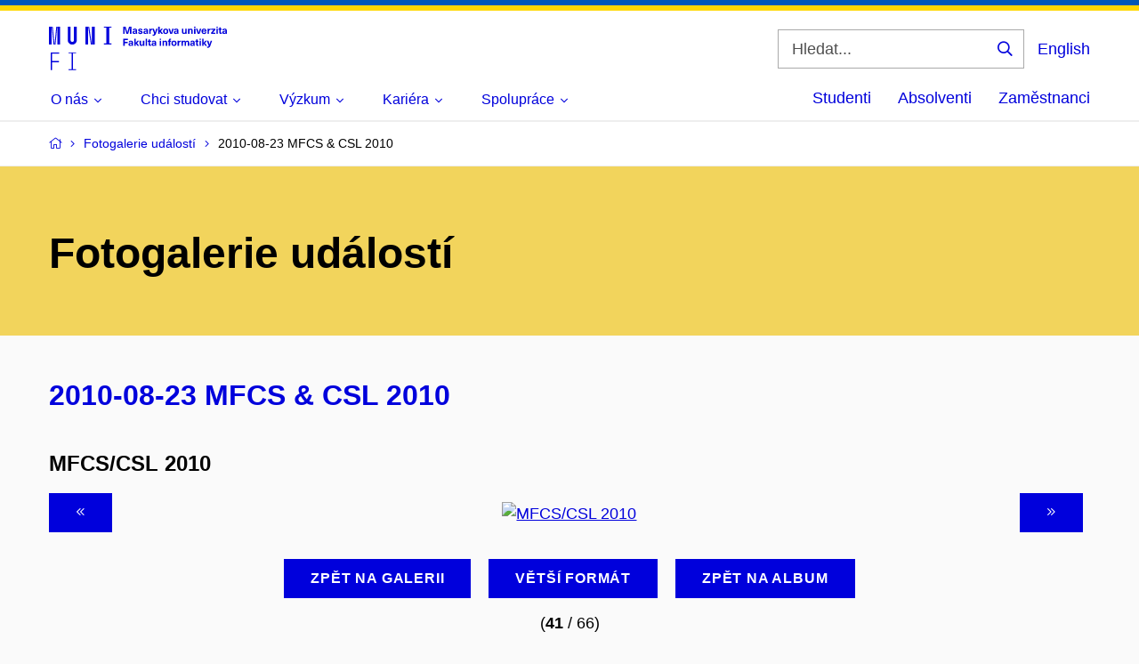

--- FILE ---
content_type: text/html; charset=utf-8
request_url: https://www.fi.muni.cz/app/gallery/01300044/041?lightbox=0&page=9
body_size: 95797
content:
<!DOCTYPE html>

<!--[if lte IE 9]>
<html lang="cs" class="old-browser no-js no-touch">
<![endif]-->

<!--[if IE 9 ]>
<html lang="cs" class="ie9 no-js no-touch">
<![endif]-->

<!--[if (gt IE 9)|!(IE)]><!-->
<html class="no-js" lang="cs">
 <!--<![endif]-->

<!-- ** HEAD *************************************************************** -->


<head>
    <title>Fotogalerie událostí | FI MU</title>

    <meta http-equiv="Content-Type" content="text/html; charset=utf-8">
    <meta name="viewport" content="width=device-width, initial-scale=1.0">
    
    <link rel="canonical" href="">
    <meta name='ICBM' content='49.21001, 16.59892'>
    
    
    <!--[if IE]><meta http-equiv="X-UA-Compatible" content="IE=edge,chrome=1"><![endif]-->
    <meta name="x-generated" content="">

    <!-- Style FI -->
    <link rel="stylesheet" href="/jvs-2.1/css/style-fi.css" media="screen">
    <link rel="stylesheet" href="/jvs-2.1/css/style-fi-extra.css?v=3" media="screen">
    <link rel="stylesheet" href="/jvs-2.1/css/highlight.css" media="screen">
    <script src="/jvs-2.1/js/jquery.js" type="text/javascript"></script>
    <script src="/jvs-2.1/js/app.js" type="text/javascript"></script>
    <script src="/jvs-2.1/js/highlight.pack.js"></script>
    <script src="/jvs-2.1/js/modernizr-custom.js"></script>
    <script src="/jvs-2.1/js/fi.js"></script>

    <script type="text/javascript">hljs.initHighlightingOnLoad();</script>

    
    <!-- PIWIK -->
    <script type="text/javascript">
        var _paq = _paq || [];
        _paq.push(["setDoNotTrack", true]);
        _paq.push(["disableCookies"]);
        
        _paq.push(['trackPageView']);
        _paq.push(['enableLinkTracking']);

        (function() {
            var u="https://fadmin.fi.muni.cz/piwik/";
            _paq.push(['setTrackerUrl', u+'piwik.php']);
            _paq.push(['setSiteId', 26]);
            var d = document, g = d.createElement('script'), s = d.getElementsByTagName('script')[0];
            g.type = 'text/javascript'; g.async = true; g.defer = true; g.src = u + 'piwik.js'; s.parentNode.insertBefore(g, s);
        })();
    </script>
    <!-- END PIWIK -->
    

    <!-- TEMPORARY -->
    <link rel="stylesheet" media="print" href="/jvs-2.1/css/print.css">

    <!-- STUFF FOR SPECIAL PAGES GOES HERE -->
    
    

    <!-- RUNNER -->
    <script type="text/javascript">$(document).ready(function () { App.run({}); });</script>

    <!-- Favicons -->
    <link rel="apple-touch-icon" sizes="180x180" href="/jvs-2.1/images/apple-touch-icon.png">
    <link rel="icon" type="image/png" href="/jvs-2.1/images/favicon-32x32.png" sizes="32x32">
    <link rel="icon" type="image/png" href="/jvs-2.1/images/favicon-16x16.png" sizes="16x16">
    <link rel="manifest" href="/jvs-2.1/data/manifest.json">
    <meta name="theme-color" content="#f2d45c">

    <!-- OpenGraph -->
    <meta property="og:url" content="">
    <meta property="og:title" content="Fotogalerie událostí">
    <meta property="og:description" content="Fakulta informatiky Masarykovy univerzity">
    
</head>

<body>

<!-- PIWIK bez js -->
<noscript><p><img src="https://fadmin.fi.muni.cz/piwik/piwik.php?idsite=26" style="border:0;" alt="" /></p></noscript>
<!-- END PIWIK -->

<!-- ** BODY HEADER ******************************************************** -->

<header class="header">
    <div class="row-main">
        <div class="header__wrap">

            <!-- LOGO -->
            <p class="header__logo" role="banner">
                <a href="/">
                    <svg width="201" height="49" viewBox="0 0 201 49" version="1.1" xmlns="http://www.w3.org/2000/svg" xmlns:xlink="http://www.w3.org/1999/xlink" xml:space="preserve" xmlns:serif="http://www.serif.com/" style="fill-rule:evenodd;clip-rule:evenodd;stroke-linejoin:round;stroke-miterlimit:2;">
                        <title>FI MU</title>
                        <path d="M0,0l0,19.95l3.105,0l0,-19.95l-3.105,0Zm3.218,0l1.942,19.95l1.05,0l-1.935,-19.95l-1.058,0Zm5.048,0l-1.935,19.95l1.05,0l1.942,-19.95l-1.057,0Zm1.17,0l0,19.95l3.135,0l0,-19.95l-3.135,0Zm11.768,0l0,15.36c0,2.678 2.422,4.763 5.017,4.763c2.595,0 5.017,-2.085 5.017,-4.763l0,-15.36l-3.134,0l0,15.248c0,1.08 -0.968,1.852 -1.883,1.852c-0.915,0 -1.882,-0.773 -1.882,-1.852l0,-15.248l-3.135,0Zm19.695,0l0,19.95l3.135,0l0,-19.95l-3.135,0Zm3.247,0l2.963,19.95l1.087,0l-2.962,-19.95l-1.088,0Zm4.163,0l0,19.95l3.135,0l0,-19.95l-3.135,0Zm13.537,18.84l0,1.11l8.52,0l0,-1.11l-2.707,0l-0.001,-17.73l2.708,0l0,-1.11l-8.52,0l0,1.11l2.677,0l0,17.73l-2.677,0Z" style="fill:#0000dc;fill-rule:nonzero;"/><path d="M2.055,48.825l1.538,0l0,-8.805l7.605,0l-0.001,-1.425l-7.605,0l0,-8.295l7.951,0l-0.001,-1.425l-9.487,0l0,19.95Zm19.92,-0.998l0,0.998l8.49,0l0,-0.998l-3.473,0l0,-17.955l3.473,0.001l0,-0.998l-8.49,0l0,0.998l3.473,0l0,17.954l-3.473,0Z" style="fill:#0000dc;fill-rule:nonzero;"/><path d="M92.693,8.018l0,-8.01l-2.656,0l-1.162,3.675c-0.3,0.967 -0.57,1.972 -0.787,2.947l-0.023,0c-0.21,-0.975 -0.48,-1.98 -0.787,-2.947l-1.155,-3.675l-2.655,0l0,8.01l1.582,0l0,-3.983c0,-1.005 -0.022,-2.002 -0.067,-3.007l0.022,0c0.263,0.982 0.555,1.98 0.855,2.947l1.275,4.043l1.89,0l1.267,-4.043c0.308,-0.968 0.6,-1.965 0.856,-2.947l0.022,0c-0.045,1.005 -0.067,2.002 -0.067,3.007l-0.001,3.983l1.591,0Zm3.93,-5.895c-1.635,0 -2.423,0.877 -2.475,1.965l1.53,0c0.022,-0.54 0.352,-0.863 0.945,-0.863c0.547,0 0.93,0.293 0.93,1.013l0,0.202c-0.36,0.023 -0.998,0.09 -1.425,0.158c-1.658,0.255 -2.22,0.885 -2.22,1.822c0,0.99 0.735,1.733 1.95,1.733c0.787,0 1.425,-0.293 1.852,-0.9l0.023,0c0,0.277 0.022,0.525 0.082,0.765l1.418,0c-0.105,-0.383 -0.165,-0.848 -0.165,-1.568l0,-2.07c0,-1.492 -0.825,-2.257 -2.445,-2.257Zm0.93,3.487c0,0.518 -0.053,0.818 -0.323,1.088c-0.225,0.225 -0.578,0.33 -0.9,0.33c-0.555,0 -0.847,-0.293 -0.847,-0.72c0,-0.465 0.27,-0.675 0.922,-0.788c0.337,-0.06 0.81,-0.105 1.148,-0.127l0,0.217Zm5.107,-3.487c-1.417,0 -2.362,0.727 -2.362,1.755c-0.001,1.327 1.02,1.552 1.979,1.8c0.893,0.232 1.313,0.337 1.313,0.832c0,0.338 -0.278,0.548 -0.825,0.548c-0.653,0 -1.005,-0.323 -1.005,-0.9l-1.598,0c0,1.387 0.983,2.04 2.565,2.04c1.553,0 2.52,-0.72 2.52,-1.793c0.001,-1.395 -1.124,-1.65 -2.145,-1.92c-0.87,-0.225 -1.23,-0.33 -1.23,-0.735c0.001,-0.322 0.271,-0.525 0.78,-0.525c0.563,0 0.893,0.248 0.893,0.833l1.515,0c0,-1.275 -0.908,-1.935 -2.4,-1.935Zm6.172,0c-1.627,0 -2.415,0.877 -2.475,1.965l1.53,0c0.023,-0.54 0.36,-0.863 0.945,-0.863c0.555,0 0.938,0.293 0.938,1.013l0,0.202c-0.36,0.022 -1.005,0.09 -1.433,0.158c-1.65,0.255 -2.212,0.885 -2.212,1.822c0,0.99 0.728,1.733 1.943,1.733c0.787,0 1.432,-0.293 1.859,-0.901l0.023,0c0,0.278 0.023,0.526 0.075,0.765l1.417,0c-0.097,-0.382 -0.157,-0.847 -0.157,-1.567l0,-2.07c0,-1.493 -0.833,-2.257 -2.453,-2.257Zm0.938,3.487c0,0.517 -0.06,0.817 -0.33,1.087c-0.225,0.225 -0.57,0.33 -0.9,0.33c-0.547,0 -0.84,-0.292 -0.84,-0.719c0,-0.465 0.27,-0.675 0.923,-0.788c0.337,-0.06 0.81,-0.105 1.147,-0.127l0,0.217Zm6.015,-3.397c-0.675,0 -1.177,0.277 -1.56,0.9l-0.022,0l0,-0.81l-1.448,0l0,5.715l1.575,0l0,-2.7c0,-1.125 0.51,-1.733 1.477,-1.733c0.158,0 0.323,0.023 0.495,0.053l0,-1.358c-0.15,-0.045 -0.359,-0.067 -0.517,-0.067Zm6.36,0.09l-1.62,0l-0.623,1.912c-0.255,0.788 -0.465,1.598 -0.659,2.393l-0.023,0c-0.18,-0.795 -0.39,-1.605 -0.63,-2.393l-0.585,-1.912l-1.688,0l1.62,4.642c0.225,0.645 0.27,0.825 0.27,1.035c0.001,0.563 -0.412,0.923 -1.042,0.923c-0.24,0 -0.457,-0.03 -0.615,-0.09l0,1.26c0.24,0.06 0.54,0.09 0.825,0.09c1.425,0 2.145,-0.503 2.722,-2.115l2.048,-5.745Zm6.142,5.715l-2.407,-3.083l2.167,-2.632l-1.77,0l-1.852,2.302l-0.023,0l0,-4.597l-1.567,0l0,8.01l1.567,0l0,-2.678l0.023,0l1.912,2.678l1.95,0Zm2.918,-5.895c-1.793,0 -2.925,1.177 -2.925,3.037c0,1.853 1.132,3.038 2.925,3.038c1.785,0 2.925,-1.185 2.925,-3.038c0,-1.86 -1.14,-3.037 -2.925,-3.037Zm0,1.215c0.772,0 1.267,0.705 1.267,1.822c0,1.11 -0.495,1.823 -1.267,1.823c-0.78,0 -1.275,-0.713 -1.275,-1.823c0,-1.117 0.495,-1.822 1.275,-1.822Zm7.14,4.68l1.927,-5.715l-1.642,0l-0.668,2.25c-0.232,0.81 -0.45,1.642 -0.63,2.475l-0.022,0c-0.18,-0.833 -0.39,-1.665 -0.63,-2.475l-0.66,-2.25l-1.643,0l1.92,5.715l2.048,0Zm4.702,-5.895c-1.627,0 -2.415,0.877 -2.475,1.965l1.53,0c0.023,-0.54 0.36,-0.863 0.945,-0.863c0.555,0 0.938,0.293 0.938,1.013l0,0.202c-0.36,0.023 -1.005,0.09 -1.433,0.158c-1.65,0.255 -2.212,0.885 -2.212,1.822c0,0.99 0.727,1.733 1.942,1.733c0.788,0 1.433,-0.293 1.86,-0.9l0.023,0c0,0.277 0.022,0.525 0.075,0.765l1.417,0c-0.097,-0.383 -0.157,-0.848 -0.157,-1.568l0,-2.07c0,-1.492 -0.833,-2.257 -2.453,-2.257Zm0.938,3.487c0,0.518 -0.06,0.818 -0.33,1.088c-0.225,0.225 -0.57,0.33 -0.9,0.33c-0.547,0 -0.84,-0.293 -0.84,-0.72c0,-0.465 0.27,-0.675 0.923,-0.788c0.337,-0.06 0.81,-0.105 1.147,-0.127l0,0.217Zm7.613,2.543c0.735,0 1.305,-0.353 1.68,-0.856l0.022,0l0,0.721l1.47,0l0,-5.715l-1.575,0l0,3.06c0,1.035 -0.472,1.552 -1.125,1.552c-0.615,0 -0.997,-0.397 -0.997,-1.26l0,-3.352l-1.575,0l0,3.51c0,1.552 0.817,2.34 2.1,2.34Zm7.875,-5.985c-0.728,0 -1.305,0.345 -1.673,0.855l-0.022,0l0,-0.72l-1.478,0l0,5.715l1.575,0l0,-3.06c0,-1.035 0.473,-1.553 1.125,-1.553c0.623,0 1.005,0.39 1.005,1.26l0,3.353l1.575,0l0,-3.51c0,-1.553 -0.825,-2.34 -2.107,-2.34Zm5.152,-0.81l0,-1.35l-1.575,0l0,1.35l1.575,0Zm0,6.66l0,-5.715l-1.575,0l0,5.715l1.575,0Zm4.658,0l1.927,-5.715l-1.642,0l-0.668,2.25c-0.232,0.81 -0.45,1.642 -0.63,2.475l-0.022,0c-0.18,-0.833 -0.39,-1.665 -0.63,-2.475l-0.66,-2.25l-1.643,0l1.92,5.715l2.048,0Zm5.017,-0.938c-0.675,0 -1.245,-0.412 -1.29,-1.597l4.103,0c0,-0.63 -0.053,-1.065 -0.18,-1.463c-0.36,-1.155 -1.328,-1.897 -2.64,-1.897c-1.793,0 -2.835,1.305 -2.835,2.992c0,1.823 1.042,3.083 2.842,3.083c1.523,0 2.513,-0.87 2.738,-1.913l-1.613,0c-0.075,0.458 -0.495,0.795 -1.125,0.795Zm-0.007,-3.847c0.63,0 1.147,0.397 1.245,1.26l-2.498,0c0.128,-0.863 0.608,-1.26 1.253,-1.26Zm7.02,-1.02c-0.683,0 -1.185,0.277 -1.568,0.9l-0.022,0l0,-0.81l-1.448,0l0,5.715l1.575,0l0,-2.7c0,-1.125 0.518,-1.733 1.485,-1.733c0.158,0 0.315,0.023 0.495,0.053l0,-1.358c-0.157,-0.045 -0.36,-0.067 -0.517,-0.067Zm5.625,1.372l0,-1.282l-4.598,0l0,1.237l2.693,0l0,0.023l-2.805,3.172l0,1.283l4.822,0l0,-1.238l-2.917,0l0,-0.022l2.805,-3.173Zm2.767,-2.227l0,-1.35l-1.575,0l0,1.35l1.575,0Zm0,6.66l0,-5.715l-1.575,0l0,5.715l1.575,0Zm4.088,-1.185c-0.533,0 -0.743,-0.248 -0.743,-0.878l0,-2.482l1.095,0l0,-1.17l-1.095,0l0,-1.485l-1.575,0l0,1.485l-0.922,0l0,1.17l0.922,0l0,2.767c0,1.328 0.578,1.853 1.89,1.853c0.278,0 0.623,-0.045 0.84,-0.113l0,-1.2c-0.105,0.03 -0.262,0.053 -0.412,0.053Zm3.69,-4.71c-1.628,0 -2.415,0.877 -2.475,1.965l1.537,0c0.015,-0.54 0.36,-0.863 0.938,-0.863c0.555,0 0.937,0.293 0.937,1.013l0,0.202c-0.36,0.023 -0.997,0.09 -1.425,0.158c-1.657,0.255 -2.22,0.885 -2.22,1.822c0,0.99 0.735,1.733 1.95,1.733c0.788,0 1.425,-0.293 1.853,-0.9l0.022,0c0,0.277 0.023,0.525 0.083,0.765l1.417,0c-0.105,-0.383 -0.165,-0.848 -0.165,-1.568l0,-2.07c0,-1.492 -0.825,-2.257 -2.452,-2.257Zm0.937,3.487c0,0.518 -0.052,0.818 -0.33,1.088c-0.225,0.225 -0.57,0.33 -0.892,0.33c-0.555,0 -0.848,-0.293 -0.848,-0.72c0,-0.465 0.27,-0.675 0.923,-0.788c0.337,-0.06 0.81,-0.105 1.147,-0.127l0,0.217Z" style="fill:#0000dc;fill-rule:nonzero;"/><path d="M88.815,14.925l0,-1.418l-5.347,0l-0.001,8.011l1.658,0l0,-2.993l3.405,0l0,-1.418l-3.405,0l0,-2.182l3.69,0Zm3.255,0.697c-1.627,0 -2.415,0.878 -2.467,1.965l1.53,0c0.022,-0.54 0.352,-0.862 0.937,-0.862c0.555,0 0.938,0.293 0.938,1.012l0,0.203c-0.361,0.023 -0.998,0.09 -1.425,0.158c-1.658,0.255 -2.221,0.884 -2.221,1.822c0.001,0.99 0.728,1.732 1.951,1.732c0.78,0 1.425,-0.292 1.852,-0.899l0.023,0c0,0.277 0.022,0.524 0.082,0.765l1.418,0c-0.105,-0.383 -0.158,-0.848 -0.158,-1.568l0,-2.07c0,-1.492 -0.832,-2.257 -2.46,-2.257Zm0.938,3.487c0,0.517 -0.053,0.817 -0.323,1.087c-0.225,0.226 -0.578,0.33 -0.907,0.33c-0.548,0 -0.841,-0.292 -0.841,-0.72c0,-0.465 0.27,-0.674 0.923,-0.787c0.337,-0.06 0.81,-0.105 1.147,-0.128l0,0.218Zm8.438,2.407l-2.408,-3.082l2.168,-2.632l-1.778,0l-1.837,2.302l-0.023,0l0,-4.598l-1.582,0l0,8.011l1.582,-0.001l0,-2.677l0.023,0l1.905,2.677l1.95,0Zm2.535,0.135c0.727,0 1.305,-0.352 1.672,-0.855l0.023,0l0,0.72l1.477,0l0,-5.715l-1.575,0l0,3.06c0,1.035 -0.472,1.553 -1.125,1.553c-0.622,0 -1.005,-0.398 -1.005,-1.26l0,-3.352l-1.575,0l0,3.509c0,1.553 0.825,2.34 2.108,2.34Zm6.277,-0.135l0,-8.01l-1.575,0l0,8.01l1.575,0Zm4.095,-1.184c-0.54,0 -0.75,-0.248 -0.75,-0.878l0,-2.482l1.095,0l0,-1.17l-1.095,0l0,-1.486l-1.575,0.001l0,1.485l-0.915,0l0,1.17l0.915,0l0,2.767c0,1.328 0.578,1.853 1.898,1.853c0.262,0 0.615,-0.045 0.825,-0.113l0,-1.2c-0.098,0.03 -0.255,0.053 -0.398,0.053Zm3.683,-4.711c-1.628,0.001 -2.415,0.878 -2.468,1.966l1.523,0c0.022,-0.54 0.36,-0.863 0.945,-0.863c0.555,0 0.937,0.293 0.937,1.013l0,0.202c-0.36,0.023 -1.005,0.09 -1.432,0.158c-1.65,0.255 -2.213,0.884 -2.213,1.822c0,0.99 0.735,1.732 1.95,1.732c0.78,0 1.425,-0.292 1.853,-0.899l0.022,0c0,0.277 0.023,0.524 0.075,0.765l1.425,0c-0.105,-0.383 -0.165,-0.848 -0.165,-1.568l0,-2.07c0,-1.492 -0.832,-2.257 -2.452,-2.257Zm0.937,3.487c0,0.517 -0.052,0.817 -0.33,1.087c-0.225,0.226 -0.57,0.33 -0.892,0.33c-0.555,0 -0.848,-0.292 -0.848,-0.72c0,-0.465 0.27,-0.674 0.923,-0.787c0.337,-0.06 0.81,-0.105 1.147,-0.128l0,0.218Zm7.14,-4.253l0,-1.35l-1.567,0l0,1.35l1.567,0Zm0,6.66l0,-5.715l-1.567,0l0,5.715l1.567,0Zm4.703,-5.85c-0.728,0 -1.305,0.346 -1.673,0.855l-0.022,0l0,-0.72l-1.478,0.001l0,5.715l1.575,0l0,-3.06c0,-1.035 0.473,-1.553 1.125,-1.553c0.623,0 1.005,0.39 1.005,1.26l0,3.352l1.575,0l0,-3.509c0,-1.553 -0.825,-2.341 -2.107,-2.341Zm6.165,-1.079c0.105,0 0.217,0.007 0.285,0.029l0,-1.11c-0.195,-0.045 -0.51,-0.09 -0.78,-0.09c-1.222,0 -1.89,0.615 -1.89,1.868l0,0.518l-0.945,-0.001l0,1.17l0.945,0l0,4.545l1.552,0l0,-4.545l1.08,0l0,-1.169l-1.08,0l0,-0.331c0,-0.645 0.285,-0.884 0.833,-0.884Zm3.547,1.034c-1.792,0 -2.925,1.178 -2.925,3.038c0,1.852 1.133,3.037 2.925,3.037c1.785,0 2.925,-1.185 2.925,-3.037c0,-1.86 -1.14,-3.038 -2.925,-3.038Zm0,1.215c0.773,0 1.268,0.705 1.268,1.823c0,1.11 -0.495,1.822 -1.268,1.822c-0.78,0 -1.275,-0.712 -1.275,-1.822c0,-1.118 0.495,-1.823 1.275,-1.823Zm7.118,-1.125c-0.675,0 -1.178,0.278 -1.56,0.9l-0.023,0l0,-0.81l-1.455,0l0,5.715l1.575,0l0,-2.7c0,-1.125 0.518,-1.732 1.486,-1.732c0.157,0 0.314,0.022 0.494,0.052l0,-1.357c-0.157,-0.045 -0.359,-0.068 -0.517,-0.068Zm7.988,-0.045c-0.878,0 -1.395,0.368 -1.823,0.975c-0.315,-0.637 -0.9,-0.975 -1.695,-0.975c-0.69,0 -1.17,0.248 -1.59,0.788l-0.022,0l0,-0.653l-1.485,0l0,5.715l1.575,0l0,-2.94c0,-1.065 0.36,-1.672 1.05,-1.672c0.585,0 0.9,0.427 0.9,1.155l0,3.457l1.575,0l0,-2.94c0,-1.08 0.367,-1.672 1.042,-1.672c0.555,0 0.9,0.39 0.9,1.26l0,3.352l1.575,0l0,-3.51c0,-1.552 -0.772,-2.34 -2.002,-2.34Zm5.715,-0.044c-1.628,0 -2.415,0.877 -2.468,1.965l1.523,0c0.022,-0.54 0.36,-0.863 0.945,-0.863c0.555,0 0.937,0.293 0.937,1.013l0,0.202c-0.36,0.023 -1.005,0.09 -1.432,0.158c-1.65,0.255 -2.213,0.884 -2.213,1.822c0,0.99 0.735,1.732 1.95,1.732c0.78,0 1.425,-0.292 1.853,-0.899l0.022,0c0,0.277 0.023,0.524 0.075,0.765l1.425,0c-0.105,-0.383 -0.165,-0.848 -0.165,-1.568l0,-2.07c0,-1.492 -0.832,-2.257 -2.452,-2.257Zm0.937,3.487c0,0.517 -0.052,0.817 -0.33,1.087c-0.225,0.226 -0.57,0.33 -0.892,0.33c-0.555,0 -0.848,-0.292 -0.848,-0.72c0,-0.465 0.27,-0.674 0.923,-0.787c0.337,-0.06 0.81,-0.105 1.147,-0.128l0,0.218Zm5.43,1.222c-0.54,0 -0.742,-0.247 -0.742,-0.877l0,-2.483l1.095,0l0,-1.169l-1.095,0l0,-1.486l-1.575,0l0,1.486l-0.915,0l0,1.169l0.915,0l0,2.768c0,1.327 0.577,1.852 1.897,1.852c0.263,0 0.615,-0.045 0.825,-0.112l0,-1.2c-0.097,0.03 -0.255,0.052 -0.405,0.052Zm3.03,-5.475l0,-1.35l-1.575,0l0,1.35l1.575,0Zm0,6.66l0,-5.715l-1.575,0l0,5.715l1.575,0Zm6.983,0l-2.408,-3.082l2.175,-2.633l-1.778,0l-1.845,2.303l-0.022,0l0,-4.598l-1.575,0l0,8.01l1.575,0l0,-2.677l0.022,0l1.913,2.677l1.942,0Zm5.64,-5.715l-1.619,0l-0.623,1.913c-0.255,0.787 -0.473,1.597 -0.66,2.392l-0.023,0c-0.18,-0.795 -0.397,-1.605 -0.63,-2.392l-0.585,-1.913l-1.687,0l1.62,4.643c0.225,0.645 0.27,0.825 0.27,1.035c0,0.562 -0.413,0.93 -1.05,0.93c-0.233,0 -0.45,-0.038 -0.608,-0.098l0,1.26c0.24,0.06 0.54,0.09 0.825,0.09c1.425,0 2.145,-0.502 2.723,-2.115l2.047,-5.745Z" style="fill:#0000dc;fill-rule:nonzero;"/>
                    </svg>
                </a>
            </p>

            <div class="header__side">

                <!-- VYHLEDAVANI -->
                
                    <form id="searchbox_010477525560646045864:huk3as1vcri" action="//www.fi.muni.cz/app/search" class="header__search" role="search">
                        <fieldset>
                            <input type="hidden" name="cx" value="010477525560646045864:huk3as1vcri">
                            <input type="hidden" name="cof" value="FORID:9">
                            <input type="hidden" name="ie" value="UTF-8">
                            <input type="hidden" name="oe" value="UTF-8">
                            <input type="hidden" name="lang" value="cs">
                            <p>
                                <label for="search" class="header__search__label icon icon-search">
                                    <span class="vhide">Vyhledávání</span>
                                </label>
                                <span class="inp-fix inp-icon inp-icon--after">
                                    <input name="q" id="search" class="inp-text" placeholder="Hledat..." type="text">
                                    <button type="submit" class="btn-icon icon icon-search">
                                        <span class="vhide">Vyhledat</span>
                                    </button>
                                </span>
                            </p>
                        </fieldset>
                    </form>
                

                <!-- PREPINANI JAZYKA -->
                
                    <div class="menu-lang" role="navigation">
                        <p class="menu-lang__selected">
                            <a onclick="javascript:createCookie('language','en',365)" href="/app/gallery/01300044/041?lang=en" class="menu-lang__selected__link" rel="alternate">
                                English
                            </a>
                        </p>
                    </div>
                

                <!-- MOBILNI NAVIGACNI IKONY -->
                <nav class="menu-mobile" role="navigation">
                    <div class="menu-mobile__wrap">
                        <div class="row-main">
                            <ul class="menu-mobile__list">
                                <li class="menu-mobile__item">
                                    <a href="#" class="menu-mobile__link menu-mobile__link--search">
                                        <span class="icon icon-search"></span>
                                    </a>
                                </li>
                                <li class="menu-mobile__item">
                                    <a onclick="javascript:createCookie('language','en',365)" href="/app/gallery/01300044/041?lang=en" class="menu-mobile__link menu-mobile__link--lang" rel="alternate">
                                        EN
                                    </a>
                                </li>
                                <li class="menu-mobile__item">
                                    <a href="#" class="menu-mobile__link menu-mobile__link--burger">
                                        <span class="menu-mobile__burger">
                                            <span></span>
                                        </span>
                                    </a>
                                </li>
                            </ul>
                        </div> <!-- row-main -->
                    </div> <!-- menu-mobile__wrap -->
                </nav> <!-- menu-mobile -->

            </div> <!-- header__side -->

        </div> <!-- header__wrap -->
    </div> <!-- row-main -->

    <!-- MENU -->
    <nav id="menu-main" class="menu-primary" role="navigation" style="visibility: visible;">
        <div class="menu-primary__holder">
            <div class="row-main">
                
                <div class="menu-primary__wrap">

                    
                    <!-- MAIN MENU -->
                    <ul class="menu-primary__list">

                        
                            <li class="menu-primary__item with-submenu">
                                <span class="menu-primary__links">
                                    <a href="/about/" class="menu-primary__link ">
                                        <span class="menu-primary__inner">
                                            O nás
                                        </span>
                                        
                                            <span class="icon icon-angle-down"></span>
                                        
                                    </a>
                                    
                                    
                                        <a href="#" class="menu-primary__toggle icon icon-angle-down" aria-hidden="true"></a>
                                    
                                </span>

                                
                                    <div class="menu-submenu">
                                        <ul class="menu-submenu__list">
                                            
                                                <li class="menu-submenu__item">
                                                    <a href="/about/" class="menu-submenu__link ">Kdo jsme</a>
                                                </li>
                                            
                                                <li class="menu-submenu__item">
                                                    <a href="https://www.muni.cz/o-univerzite/fakulty-a-pracoviste/fakulta-informatiky/zamestnanci" class="menu-submenu__link ">Lidé</a>
                                                </li>
                                            
                                                <li class="menu-submenu__item">
                                                    <a href="https://www.muni.cz/o-univerzite/fakulty-a-pracoviste/fakulta-informatiky" class="menu-submenu__link ">Pracoviště</a>
                                                </li>
                                            
                                                <li class="menu-submenu__item">
                                                    <a href="/about/history.html" class="menu-submenu__link ">Z historie</a>
                                                </li>
                                            
                                                <li class="menu-submenu__item">
                                                    <a href="/about/awards/" class="menu-submenu__link ">Síň slávy</a>
                                                </li>
                                            
                                                <li class="menu-submenu__item">
                                                    <a href="/about/important-documents.html" class="menu-submenu__link ">Důležité dokumenty</a>
                                                </li>
                                            
                                                <li class="menu-submenu__item">
                                                    <a href="/events/" class="menu-submenu__link ">Akce a konference</a>
                                                </li>
                                            
                                                <li class="menu-submenu__item">
                                                    <a href="/app/gallery" class="menu-submenu__link ">Fotogalerie událostí</a>
                                                </li>
                                            
                                                <li class="menu-submenu__item">
                                                    <a href="/about/media/" class="menu-submenu__link ">Pro média</a>
                                                </li>
                                            
                                                <li class="menu-submenu__item">
                                                    <a href="/contacts/" class="menu-submenu__link ">Kontakty</a>
                                                </li>
                                            
                                        </ul>
                                    </div>
                                
                            </li>
                        
                            <li class="menu-primary__item with-submenu">
                                <span class="menu-primary__links">
                                    <a href="/admission/" class="menu-primary__link ">
                                        <span class="menu-primary__inner">
                                            Chci studovat
                                        </span>
                                        
                                            <span class="icon icon-angle-down"></span>
                                        
                                    </a>
                                    
                                    
                                        <a href="#" class="menu-primary__toggle icon icon-angle-down" aria-hidden="true"></a>
                                    
                                </span>

                                
                                    <div class="menu-submenu">
                                        <ul class="menu-submenu__list">
                                            
                                                <li class="menu-submenu__item">
                                                    <a href="/admission/" class="menu-submenu__link ">Nabídka studijních programů</a>
                                                </li>
                                            
                                                <li class="menu-submenu__item">
                                                    <a href="/admission/reasons/" class="menu-submenu__link ">Proč na FI</a>
                                                </li>
                                            
                                                <li class="menu-submenu__item">
                                                    <a href="/admission/guide.html" class="menu-submenu__link ">Bakalářské programy</a>
                                                </li>
                                            
                                                <li class="menu-submenu__item">
                                                    <a href="https://www.fi.muni.cz/admission/guide.html#tab-nmgr2" class="menu-submenu__link ">Navazující magisterské programy (české)</a>
                                                </li>
                                            
                                                <li class="menu-submenu__item">
                                                    <a href="/admission/international/guide.html" class="menu-submenu__link ">Navazující magisterské programy (anglické)</a>
                                                </li>
                                            
                                                <li class="menu-submenu__item">
                                                    <a href="https://is.muni.cz/prihlaska/info?filtr-typ-studia=&filtr-forma-studia=&filtr-fakulta=1433&vyhledat=Vyhledat" class="menu-submenu__link ">Přihláška ke studiu</a>
                                                </li>
                                            
                                                <li class="menu-submenu__item">
                                                    <a href="/students/#beginning" class="menu-submenu__link ">Informace o studiu</a>
                                                </li>
                                            
                                                <li class="menu-submenu__item">
                                                    <a href="/admission/advanced.html" class="menu-submenu__link ">Rigorózní řízení</a>
                                                </li>
                                            
                                                <li class="menu-submenu__item">
                                                    <a href="/admission/doctoral/" class="menu-submenu__link ">Doktorské studium</a>
                                                </li>
                                            
                                                <li class="menu-submenu__item">
                                                    <a href="/admission/lifelong/" class="menu-submenu__link ">Celoživotní vzdělávání</a>
                                                </li>
                                            
                                                <li class="menu-submenu__item">
                                                    <a href="/admission/open-days.html" class="menu-submenu__link ">Dny otevřených dveří</a>
                                                </li>
                                            
                                        </ul>
                                    </div>
                                
                            </li>
                        
                            <li class="menu-primary__item with-submenu">
                                <span class="menu-primary__links">
                                    <a href="/research/" class="menu-primary__link ">
                                        <span class="menu-primary__inner">
                                            Výzkum
                                        </span>
                                        
                                            <span class="icon icon-angle-down"></span>
                                        
                                    </a>
                                    
                                    
                                        <a href="#" class="menu-primary__toggle icon icon-angle-down" aria-hidden="true"></a>
                                    
                                </span>

                                
                                    <div class="menu-submenu">
                                        <ul class="menu-submenu__list">
                                            
                                                <li class="menu-submenu__item">
                                                    <a href="/research/" class="menu-submenu__link ">Věda, výzkum a vývoj</a>
                                                </li>
                                            
                                                <li class="menu-submenu__item">
                                                    <a href="/research/map.html" class="menu-submenu__link ">Oblasti výzkumu</a>
                                                </li>
                                            
                                                <li class="menu-submenu__item">
                                                    <a href="/research/laboratories/" class="menu-submenu__link ">Výzkumné skupiny</a>
                                                </li>
                                            
                                                <li class="menu-submenu__item">
                                                    <a href="/admission/doctoral/" class="menu-submenu__link ">Doktorské studium</a>
                                                </li>
                                            
                                                <li class="menu-submenu__item">
                                                    <a href="/research/publications.html" class="menu-submenu__link ">Publikace</a>
                                                </li>
                                            
                                                <li class="menu-submenu__item">
                                                    <a href="/research/lectures.html" class="menu-submenu__link ">Přednášky a Informatické kolokvium</a>
                                                </li>
                                            
                                                <li class="menu-submenu__item">
                                                    <a href="https://is.muni.cz/lide/rady_komise?radkom=86082;rkfakulta=1433" class="menu-submenu__link ">Vědecká rada</a>
                                                </li>
                                            
                                                <li class="menu-submenu__item">
                                                    <a href="/staff/office-for-rdprojects/" class="menu-submenu__link ">Projektová podpora</a>
                                                </li>
                                            
                                        </ul>
                                    </div>
                                
                            </li>
                        
                            <li class="menu-primary__item with-submenu">
                                <span class="menu-primary__links">
                                    <a href="/staff/career/" class="menu-primary__link ">
                                        <span class="menu-primary__inner">
                                            Kariéra
                                        </span>
                                        
                                            <span class="icon icon-angle-down"></span>
                                        
                                    </a>
                                    
                                    
                                        <a href="#" class="menu-primary__toggle icon icon-angle-down" aria-hidden="true"></a>
                                    
                                </span>

                                
                                    <div class="menu-submenu">
                                        <ul class="menu-submenu__list">
                                            
                                                <li class="menu-submenu__item">
                                                    <a href="/staff/career/hrs4r-hr-award/" class="menu-submenu__link ">Personální strategie (HRS4R)</a>
                                                </li>
                                            
                                                <li class="menu-submenu__item">
                                                    <a href="/staff/career/vacancies/" class="menu-submenu__link ">Volná místa</a>
                                                </li>
                                            
                                                <li class="menu-submenu__item">
                                                    <a href="/staff/career/selection-procedure/" class="menu-submenu__link ">Průvodce výběrovým řízení</a>
                                                </li>
                                            
                                                <li class="menu-submenu__item">
                                                    <a href="/staff/career/fi-as-employer/" class="menu-submenu__link ">O fakultě</a>
                                                </li>
                                            
                                                <li class="menu-submenu__item">
                                                    <a href="/staff/career/career-development/" class="menu-submenu__link ">Rozvoj kariéry</a>
                                                </li>
                                            
                                                <li class="menu-submenu__item">
                                                    <a href="/staff/career/gender-equality/women-in-it/" class="menu-submenu__link ">Ženy v IT – inspirativní ženy na FI</a>
                                                </li>
                                            
                                                <li class="menu-submenu__item">
                                                    <a href="/staff/career/ethics/" class="menu-submenu__link ">Etika a ochrana práv</a>
                                                </li>
                                            
                                                <li class="menu-submenu__item">
                                                    <a href="/staff/career/gender-equality/support-of-gender-equality/" class="menu-submenu__link ">Podpora genderové rovnosti</a>
                                                </li>
                                            
                                                <li class="menu-submenu__item">
                                                    <a href="/staff/career/harassment/" class="menu-submenu__link ">Prevence sexuálního obtěžování</a>
                                                </li>
                                            
                                        </ul>
                                    </div>
                                
                            </li>
                        
                            <li class="menu-primary__item with-submenu">
                                <span class="menu-primary__links">
                                    <a href="/cooperation/" class="menu-primary__link ">
                                        <span class="menu-primary__inner">
                                            Spolupráce
                                        </span>
                                        
                                            <span class="icon icon-angle-down"></span>
                                        
                                    </a>
                                    
                                    
                                        <a href="#" class="menu-primary__toggle icon icon-angle-down" aria-hidden="true"></a>
                                    
                                </span>

                                
                                    <div class="menu-submenu">
                                        <ul class="menu-submenu__list">
                                            
                                                <li class="menu-submenu__item">
                                                    <a href="/cooperation/" class="menu-submenu__link ">Možnosti spolupráce </a>
                                                </li>
                                            
                                                <li class="menu-submenu__item">
                                                    <a href="/for-partners/" class="menu-submenu__link ">Sdružení průmyslových partnerů</a>
                                                </li>
                                            
                                                <li class="menu-submenu__item">
                                                    <a href="/cooperation/secondary-school-activities/" class="menu-submenu__link ">Spolupráce se SŠ</a>
                                                </li>
                                            
                                                <li class="menu-submenu__item">
                                                    <a href="/cooperation/cerit-sp.html" class="menu-submenu__link ">VT park CERIT</a>
                                                </li>
                                            
                                                <li class="menu-submenu__item">
                                                    <a href="/cooperation/outsourcing-is-mu.html" class="menu-submenu__link ">Outsourcing školního IS</a>
                                                </li>
                                            
                                                <li class="menu-submenu__item">
                                                    <a href="/cooperation/contacts-and-fundraising.html" class="menu-submenu__link ">Nabídky spolupráce a fundraising</a>
                                                </li>
                                            
                                        </ul>
                                    </div>
                                
                            </li>
                        

                        
                    </ul>

                    <!-- SECONDARY ITEMS -->
                    <ul class="menu-header-secondary">
                        <li class="menu-header-secondary__item">
                            <a href="/students/" class="menu-header-secondary__link">Studenti</a>
                        </li>
                        <li class="menu-header-secondary__item">
                            <a href="/alumni/" class="menu-header-secondary__link">Absolventi</a>
                        </li>
                        <li class="menu-header-secondary__item">
                            <a href="/staff/" class="menu-header-secondary__link">Zaměstnanci</a>
                        </li>
                    </ul>
                </div>
            </div> <!-- row-main -->

            <a href="#" class="menu-primary__title">
                <span></span>
                &nbsp;
            </a>

            
            <div class="menu-primary__main-toggle js-ready" aria-hidden="true">

                <!-- MAIN MENU -->
                <ul class="menu-primary__list">

                    
                        <li class="menu-primary__item with-submenu" style="display: none;">
                            <span class="menu-primary__links">
                                <a href="/about/" class="menu-primary__link ">
                                    <span class="menu-primary__inner">
                                        O nás
                                    </span>
                                    
                                        <span class="icon icon-angle-down"></span>
                                    
                                </a>
                                
                                
                                    <a href="#" class="menu-primary__toggle icon icon-angle-plus" aria-hidden="true"></a>
                                
                            </span>

                            
                                <div class="menu-submenu">
                                    <ul class="menu-submenu__list">
                                        
                                            <li class="menu-submenu__item">
                                                <a href="/about/" class="menu-submenu__link ">Kdo jsme</a>
                                            </li>
                                        
                                            <li class="menu-submenu__item">
                                                <a href="https://www.muni.cz/o-univerzite/fakulty-a-pracoviste/fakulta-informatiky/zamestnanci" class="menu-submenu__link ">Lidé</a>
                                            </li>
                                        
                                            <li class="menu-submenu__item">
                                                <a href="https://www.muni.cz/o-univerzite/fakulty-a-pracoviste/fakulta-informatiky" class="menu-submenu__link ">Pracoviště</a>
                                            </li>
                                        
                                            <li class="menu-submenu__item">
                                                <a href="/about/history.html" class="menu-submenu__link ">Z historie</a>
                                            </li>
                                        
                                            <li class="menu-submenu__item">
                                                <a href="/about/awards/" class="menu-submenu__link ">Síň slávy</a>
                                            </li>
                                        
                                            <li class="menu-submenu__item">
                                                <a href="/about/important-documents.html" class="menu-submenu__link ">Důležité dokumenty</a>
                                            </li>
                                        
                                            <li class="menu-submenu__item">
                                                <a href="/events/" class="menu-submenu__link ">Akce a konference</a>
                                            </li>
                                        
                                            <li class="menu-submenu__item">
                                                <a href="/app/gallery" class="menu-submenu__link ">Fotogalerie událostí</a>
                                            </li>
                                        
                                            <li class="menu-submenu__item">
                                                <a href="/about/media/" class="menu-submenu__link ">Pro média</a>
                                            </li>
                                        
                                            <li class="menu-submenu__item">
                                                <a href="/contacts/" class="menu-submenu__link ">Kontakty</a>
                                            </li>
                                        
                                    </ul>
                                </div>
                            
                        </li>
                    
                        <li class="menu-primary__item with-submenu" style="display: none;">
                            <span class="menu-primary__links">
                                <a href="/admission/" class="menu-primary__link ">
                                    <span class="menu-primary__inner">
                                        Chci studovat
                                    </span>
                                    
                                        <span class="icon icon-angle-down"></span>
                                    
                                </a>
                                
                                
                                    <a href="#" class="menu-primary__toggle icon icon-angle-plus" aria-hidden="true"></a>
                                
                            </span>

                            
                                <div class="menu-submenu">
                                    <ul class="menu-submenu__list">
                                        
                                            <li class="menu-submenu__item">
                                                <a href="/admission/" class="menu-submenu__link ">Nabídka studijních programů</a>
                                            </li>
                                        
                                            <li class="menu-submenu__item">
                                                <a href="/admission/reasons/" class="menu-submenu__link ">Proč na FI</a>
                                            </li>
                                        
                                            <li class="menu-submenu__item">
                                                <a href="/admission/guide.html" class="menu-submenu__link ">Bakalářské programy</a>
                                            </li>
                                        
                                            <li class="menu-submenu__item">
                                                <a href="https://www.fi.muni.cz/admission/guide.html#tab-nmgr2" class="menu-submenu__link ">Navazující magisterské programy (české)</a>
                                            </li>
                                        
                                            <li class="menu-submenu__item">
                                                <a href="/admission/international/guide.html" class="menu-submenu__link ">Navazující magisterské programy (anglické)</a>
                                            </li>
                                        
                                            <li class="menu-submenu__item">
                                                <a href="https://is.muni.cz/prihlaska/info?filtr-typ-studia=&filtr-forma-studia=&filtr-fakulta=1433&vyhledat=Vyhledat" class="menu-submenu__link ">Přihláška ke studiu</a>
                                            </li>
                                        
                                            <li class="menu-submenu__item">
                                                <a href="/students/#beginning" class="menu-submenu__link ">Informace o studiu</a>
                                            </li>
                                        
                                            <li class="menu-submenu__item">
                                                <a href="/admission/advanced.html" class="menu-submenu__link ">Rigorózní řízení</a>
                                            </li>
                                        
                                            <li class="menu-submenu__item">
                                                <a href="/admission/doctoral/" class="menu-submenu__link ">Doktorské studium</a>
                                            </li>
                                        
                                            <li class="menu-submenu__item">
                                                <a href="/admission/lifelong/" class="menu-submenu__link ">Celoživotní vzdělávání</a>
                                            </li>
                                        
                                            <li class="menu-submenu__item">
                                                <a href="/admission/open-days.html" class="menu-submenu__link ">Dny otevřených dveří</a>
                                            </li>
                                        
                                    </ul>
                                </div>
                            
                        </li>
                    
                        <li class="menu-primary__item with-submenu" style="display: none;">
                            <span class="menu-primary__links">
                                <a href="/research/" class="menu-primary__link ">
                                    <span class="menu-primary__inner">
                                        Výzkum
                                    </span>
                                    
                                        <span class="icon icon-angle-down"></span>
                                    
                                </a>
                                
                                
                                    <a href="#" class="menu-primary__toggle icon icon-angle-plus" aria-hidden="true"></a>
                                
                            </span>

                            
                                <div class="menu-submenu">
                                    <ul class="menu-submenu__list">
                                        
                                            <li class="menu-submenu__item">
                                                <a href="/research/" class="menu-submenu__link ">Věda, výzkum a vývoj</a>
                                            </li>
                                        
                                            <li class="menu-submenu__item">
                                                <a href="/research/map.html" class="menu-submenu__link ">Oblasti výzkumu</a>
                                            </li>
                                        
                                            <li class="menu-submenu__item">
                                                <a href="/research/laboratories/" class="menu-submenu__link ">Výzkumné skupiny</a>
                                            </li>
                                        
                                            <li class="menu-submenu__item">
                                                <a href="/admission/doctoral/" class="menu-submenu__link ">Doktorské studium</a>
                                            </li>
                                        
                                            <li class="menu-submenu__item">
                                                <a href="/research/publications.html" class="menu-submenu__link ">Publikace</a>
                                            </li>
                                        
                                            <li class="menu-submenu__item">
                                                <a href="/research/lectures.html" class="menu-submenu__link ">Přednášky a Informatické kolokvium</a>
                                            </li>
                                        
                                            <li class="menu-submenu__item">
                                                <a href="https://is.muni.cz/lide/rady_komise?radkom=86082;rkfakulta=1433" class="menu-submenu__link ">Vědecká rada</a>
                                            </li>
                                        
                                            <li class="menu-submenu__item">
                                                <a href="/staff/office-for-rdprojects/" class="menu-submenu__link ">Projektová podpora</a>
                                            </li>
                                        
                                    </ul>
                                </div>
                            
                        </li>
                    
                        <li class="menu-primary__item with-submenu" style="display: none;">
                            <span class="menu-primary__links">
                                <a href="/staff/career/" class="menu-primary__link ">
                                    <span class="menu-primary__inner">
                                        Kariéra
                                    </span>
                                    
                                        <span class="icon icon-angle-down"></span>
                                    
                                </a>
                                
                                
                                    <a href="#" class="menu-primary__toggle icon icon-angle-plus" aria-hidden="true"></a>
                                
                            </span>

                            
                                <div class="menu-submenu">
                                    <ul class="menu-submenu__list">
                                        
                                            <li class="menu-submenu__item">
                                                <a href="/staff/career/hrs4r-hr-award/" class="menu-submenu__link ">Personální strategie (HRS4R)</a>
                                            </li>
                                        
                                            <li class="menu-submenu__item">
                                                <a href="/staff/career/vacancies/" class="menu-submenu__link ">Volná místa</a>
                                            </li>
                                        
                                            <li class="menu-submenu__item">
                                                <a href="/staff/career/selection-procedure/" class="menu-submenu__link ">Průvodce výběrovým řízení</a>
                                            </li>
                                        
                                            <li class="menu-submenu__item">
                                                <a href="/staff/career/fi-as-employer/" class="menu-submenu__link ">O fakultě</a>
                                            </li>
                                        
                                            <li class="menu-submenu__item">
                                                <a href="/staff/career/career-development/" class="menu-submenu__link ">Rozvoj kariéry</a>
                                            </li>
                                        
                                            <li class="menu-submenu__item">
                                                <a href="/staff/career/gender-equality/women-in-it/" class="menu-submenu__link ">Ženy v IT – inspirativní ženy na FI</a>
                                            </li>
                                        
                                            <li class="menu-submenu__item">
                                                <a href="/staff/career/ethics/" class="menu-submenu__link ">Etika a ochrana práv</a>
                                            </li>
                                        
                                            <li class="menu-submenu__item">
                                                <a href="/staff/career/gender-equality/support-of-gender-equality/" class="menu-submenu__link ">Podpora genderové rovnosti</a>
                                            </li>
                                        
                                            <li class="menu-submenu__item">
                                                <a href="/staff/career/harassment/" class="menu-submenu__link ">Prevence sexuálního obtěžování</a>
                                            </li>
                                        
                                    </ul>
                                </div>
                            
                        </li>
                    
                        <li class="menu-primary__item with-submenu" style="display: none;">
                            <span class="menu-primary__links">
                                <a href="/cooperation/" class="menu-primary__link ">
                                    <span class="menu-primary__inner">
                                        Spolupráce
                                    </span>
                                    
                                        <span class="icon icon-angle-down"></span>
                                    
                                </a>
                                
                                
                                    <a href="#" class="menu-primary__toggle icon icon-angle-plus" aria-hidden="true"></a>
                                
                            </span>

                            
                                <div class="menu-submenu">
                                    <ul class="menu-submenu__list">
                                        
                                            <li class="menu-submenu__item">
                                                <a href="/cooperation/" class="menu-submenu__link ">Možnosti spolupráce </a>
                                            </li>
                                        
                                            <li class="menu-submenu__item">
                                                <a href="/for-partners/" class="menu-submenu__link ">Sdružení průmyslových partnerů</a>
                                            </li>
                                        
                                            <li class="menu-submenu__item">
                                                <a href="/cooperation/secondary-school-activities/" class="menu-submenu__link ">Spolupráce se SŠ</a>
                                            </li>
                                        
                                            <li class="menu-submenu__item">
                                                <a href="/cooperation/cerit-sp.html" class="menu-submenu__link ">VT park CERIT</a>
                                            </li>
                                        
                                            <li class="menu-submenu__item">
                                                <a href="/cooperation/outsourcing-is-mu.html" class="menu-submenu__link ">Outsourcing školního IS</a>
                                            </li>
                                        
                                            <li class="menu-submenu__item">
                                                <a href="/cooperation/contacts-and-fundraising.html" class="menu-submenu__link ">Nabídky spolupráce a fundraising</a>
                                            </li>
                                        
                                    </ul>
                                </div>
                            
                        </li>
                    
                </ul>

                <!-- SECONDARY ITEMS -->
                <ul class="menu-header-secondary">
                    <li class="menu-header-secondary__item">
                        <a href="/students/" class="menu-header-secondary__link">Studenti</a>
                    </li>
                    <li class="menu-header-secondary__item">
                        <a href="/alumni/" class="menu-header-secondary__link">Absolventi</a>
                    </li>
                    <li class="menu-header-secondary__item">
                        <a href="/staff/" class="menu-header-secondary__link">Zaměstnanci</a>
                    </li>
                </ul>

            </div> <!-- menu-primary__main-toggle -->
        </div> <!-- menu-primary__holder -->
    </nav>

    <!-- PATHWAYS -->
    

</header>

<div id="main" class="main" role="main">

    <!-- BREADCRUMBS -->
    
        
            
            <nav class="menu-breadcrumb" role="navigation">
                <div class="row-main">
                    <ol class="menu-breadcrumb__list" vocab="http://schema.org/" typeof="BreadcrumbList">
                        <strong class="vhide">
                            Nacházíte se zde:
                        </strong>
                        
                            
                            
                            <li class="menu-breadcrumb__item menu-breadcrumb__item--home" property="itemListElement" typeof="ListItem">
                                <a href="https://www.fi.muni.cz/" class="menu-breadcrumb__link" property="item" typeof="WebPage">
                                    
                                        <meta property="name" content="Domov">
                                    
                                </a>
                                <span class="icon icon-angle-right"></span>
                                
                                <meta property="position" content="1">
                            </li>
                        
                            
                            
                            <li class="menu-breadcrumb__item " property="itemListElement" typeof="ListItem">
                                <a href="/app/gallery?lightbox=0&amp;page=9" class="menu-breadcrumb__link" property="item" typeof="WebPage">
                                    
                                        
                                        <span property="name">
                                            Fotogalerie událostí
                                        </span>
                                    
                                </a>
                                <span class="icon icon-angle-right"></span>
                                
                                <meta property="position" content="1">
                            </li>
                        
                        <li class="menu-breadcrumb__item">
                            <span property="name">
                                2010-08-23 MFCS & CSL 2010
                            </span>
                        </li>
                    </ol>
                </div> <!-- row-main -->
            </nav> <!-- menu-breadcrumb -->

        
    

<!-- BODY BEGINS -->


<a href="/app/gallery?lightbox=0&amp;page=9"
        class="box-hero box-hero--background box-hero--background-fi box-hero--particles">
    <div class="row-main">
        <div class="box-hero__particles"></div>
        <div class="box-hero__content">
            <div class="box-hero__content-inner">
                <h1>Fotogalerie událostí</h1>
            </div>
        </div>
    </div>
</a>



<style>
p.box-article__meta.meta {
    margin-bottom: 1px;
}

h2.box-article__title {
    text-overflow:  ellipsis;
    white-space:    nowrap;
    overflow:       hidden;
}

div.gallery-desc-wrapper {
    height:     95px;
    position:   relative;
}

div.gallery-desc-wrapper::after {
    content:    "";
    position:   absolute;
    bottom:     0px;
    width:      100%;
    height:     100%;
    background: linear-gradient(to top,
        rgba(255,255,255, 1) 1%,
        rgba(255,255,255, 0) 50%
    );
    pointer-events: none;
}

p.description {
    text-align: justify;
}
</style>

<!-- ==[  FOLDERS  ]======================================================== -->



<!-- ==[  ALBUM  ]========================================================== -->



<!-- ==[  PHOTO  ]========================================================== -->


<div class="row-main">
    <h3><a href="/app/gallery/01300044?lightbox=0&amp;page=9">2010-08-23 MFCS & CSL 2010</a></h2></h3>

    
    <h4>MFCS/CSL 2010</h4>
    

    <div class="grid grid--middle u-mb-30">
        <div class="grid__cell size--l--1-12">
            
            <a id="prev" href="/app/gallery/01300044/040?page=9&amp;lightbox=0" class="btn btn-s btn-primary">
                <span><i class="icon icon-angle-double-left"></i></span>
            </a>
            
        </div>

        <div class="grid__cell size--l--10-12">
            <div id="photo" class="center">
                <a href="//fadmin.fi.muni.cz/noauth/gallery_data/fi_udalosti/01300044.041.cust.jpg" class="no-img">
                    <img class="photo" src="//fadmin.fi.muni.cz/noauth/gallery_data/fi_udalosti/01300044.041.2.jpg"
                        
                            alt="MFCS/CSL 2010"
                        
                    >
                </a>
            </div>
        </div>

        <div class="grid__cell size--l--1-12">
            
            <a id="next" href="/app/gallery/01300044/042?lightbox=0&amp;page=9" class="btn btn-s btn-primary">
                <span><i class="icon icon-angle-double-right"></i></span>
            </a>
            
        </div>
    </div>

    

    <div class="center btn-wrap">
        <a href="/app/gallery?lightbox=0&amp;page=9" class="btn btn-muni btn-s">
            <span>zpět na galerii</span>
        </a>

        <a href="//fadmin.fi.muni.cz/noauth/gallery_data/fi_udalosti/01300044.041.cust.jpg" class="btn btn-muni btn-s">
            <span>větší formát</span>
        </a>

        <a href="/app/gallery/01300044?lightbox=0&amp;page=9" class="btn btn-muni btn-s">
            <span>zpět na album</span>
        </a>
    </div>

    <div style="text-align: center">
        <span>(<b>41</b> / 66)</span>
    </div>


<!-- BODY ENDS -->

</div>

<!-- RESPONSIBLE CONTACT -->


    <div class="row-main center small light">
        <div title="Odpovědnost za správnost informací na této stránce.">
            <p style="margin-top: 1em">
                
                    Odpovědný kontakt:
                

                
                    
                    
                    <span data-type="ZS1tYWls" data-mail="eyJ0byI6IndlYm1hc3RlckBmaS5tdW5pLmN6In0=">
                        <code>
                            webmaster<b aria-hidden hidden data-random="SKxM">AS9GPi8K</b>@fi<b aria-hidden hidden data-random="SKxM">IS9GPi8K</b>.muni<b aria-hidden hidden data-random="SKxM">IS9GPi8K</b>.cz
                        </code>
                    </span>
                
                
            </p>
        </div>
    </div>


<!-- BODY FOOTER -->

<footer class="footer" role="contentinfo">

    <div class="row-main">
        <div class="footer__menu">
            <div class="grid">
                
                    <div class="grid__cell size--auto footer__menu__toggle">
                        <div class="footer__menu__title with-subitems">
                            <h2>
                                <a href="/about/" class="footer__menu__title__link">
                                    O nás
                                </a>
                            </h2>
                            
                                <a href="#" class="footer__menu__title__toggle icon icon-angle-down" aria-hidden="true"></a>
                            
                        </div>
                        
                            <div class="footer__menu__box">
                                <ul class="footer__menu__list">
                                    
                                        <li class="footer__menu__item">
                                            <a href="/about/" class="footer__menu__link">
                                                Kdo jsme
                                            </a>
                                        </li>
                                    
                                        <li class="footer__menu__item">
                                            <a href="https://www.muni.cz/o-univerzite/fakulty-a-pracoviste/fakulta-informatiky/zamestnanci" class="footer__menu__link">
                                                Lidé
                                            </a>
                                        </li>
                                    
                                        <li class="footer__menu__item">
                                            <a href="https://www.muni.cz/o-univerzite/fakulty-a-pracoviste/fakulta-informatiky" class="footer__menu__link">
                                                Pracoviště
                                            </a>
                                        </li>
                                    
                                        <li class="footer__menu__item">
                                            <a href="/about/history.html" class="footer__menu__link">
                                                Z historie
                                            </a>
                                        </li>
                                    
                                        <li class="footer__menu__item">
                                            <a href="/about/awards/" class="footer__menu__link">
                                                Síň slávy
                                            </a>
                                        </li>
                                    
                                        <li class="footer__menu__item">
                                            <a href="/about/important-documents.html" class="footer__menu__link">
                                                Důležité dokumenty
                                            </a>
                                        </li>
                                    
                                        <li class="footer__menu__item">
                                            <a href="/events/" class="footer__menu__link">
                                                Akce a konference
                                            </a>
                                        </li>
                                    
                                        <li class="footer__menu__item">
                                            <a href="/app/gallery" class="footer__menu__link">
                                                Fotogalerie událostí
                                            </a>
                                        </li>
                                    
                                        <li class="footer__menu__item">
                                            <a href="/about/media/" class="footer__menu__link">
                                                Pro média
                                            </a>
                                        </li>
                                    
                                        <li class="footer__menu__item">
                                            <a href="/contacts/" class="footer__menu__link">
                                                Kontakty
                                            </a>
                                        </li>
                                    
                                </ul>
                            </div>
                        
                    </div>
                
                    <div class="grid__cell size--auto footer__menu__toggle">
                        <div class="footer__menu__title with-subitems">
                            <h2>
                                <a href="/admission/" class="footer__menu__title__link">
                                    Chci studovat
                                </a>
                            </h2>
                            
                                <a href="#" class="footer__menu__title__toggle icon icon-angle-down" aria-hidden="true"></a>
                            
                        </div>
                        
                            <div class="footer__menu__box">
                                <ul class="footer__menu__list">
                                    
                                        <li class="footer__menu__item">
                                            <a href="/admission/" class="footer__menu__link">
                                                Nabídka studijních programů
                                            </a>
                                        </li>
                                    
                                        <li class="footer__menu__item">
                                            <a href="/admission/reasons/" class="footer__menu__link">
                                                Proč na FI
                                            </a>
                                        </li>
                                    
                                        <li class="footer__menu__item">
                                            <a href="/admission/guide.html" class="footer__menu__link">
                                                Bakalářské programy
                                            </a>
                                        </li>
                                    
                                        <li class="footer__menu__item">
                                            <a href="https://www.fi.muni.cz/admission/guide.html#tab-nmgr2" class="footer__menu__link">
                                                Navazující magisterské programy (české)
                                            </a>
                                        </li>
                                    
                                        <li class="footer__menu__item">
                                            <a href="/admission/international/guide.html" class="footer__menu__link">
                                                Navazující magisterské programy (anglické)
                                            </a>
                                        </li>
                                    
                                        <li class="footer__menu__item">
                                            <a href="https://is.muni.cz/prihlaska/info?filtr-typ-studia=&filtr-forma-studia=&filtr-fakulta=1433&vyhledat=Vyhledat" class="footer__menu__link">
                                                Přihláška ke studiu
                                            </a>
                                        </li>
                                    
                                        <li class="footer__menu__item">
                                            <a href="/students/#beginning" class="footer__menu__link">
                                                Informace o studiu
                                            </a>
                                        </li>
                                    
                                        <li class="footer__menu__item">
                                            <a href="/admission/advanced.html" class="footer__menu__link">
                                                Rigorózní řízení
                                            </a>
                                        </li>
                                    
                                        <li class="footer__menu__item">
                                            <a href="/admission/doctoral/" class="footer__menu__link">
                                                Doktorské studium
                                            </a>
                                        </li>
                                    
                                        <li class="footer__menu__item">
                                            <a href="/admission/lifelong/" class="footer__menu__link">
                                                Celoživotní vzdělávání
                                            </a>
                                        </li>
                                    
                                        <li class="footer__menu__item">
                                            <a href="/admission/open-days.html" class="footer__menu__link">
                                                Dny otevřených dveří
                                            </a>
                                        </li>
                                    
                                </ul>
                            </div>
                        
                    </div>
                
                    <div class="grid__cell size--auto footer__menu__toggle">
                        <div class="footer__menu__title with-subitems">
                            <h2>
                                <a href="/research/" class="footer__menu__title__link">
                                    Výzkum
                                </a>
                            </h2>
                            
                                <a href="#" class="footer__menu__title__toggle icon icon-angle-down" aria-hidden="true"></a>
                            
                        </div>
                        
                            <div class="footer__menu__box">
                                <ul class="footer__menu__list">
                                    
                                        <li class="footer__menu__item">
                                            <a href="/research/" class="footer__menu__link">
                                                Věda, výzkum a vývoj
                                            </a>
                                        </li>
                                    
                                        <li class="footer__menu__item">
                                            <a href="/research/map.html" class="footer__menu__link">
                                                Oblasti výzkumu
                                            </a>
                                        </li>
                                    
                                        <li class="footer__menu__item">
                                            <a href="/research/laboratories/" class="footer__menu__link">
                                                Výzkumné skupiny
                                            </a>
                                        </li>
                                    
                                        <li class="footer__menu__item">
                                            <a href="/admission/doctoral/" class="footer__menu__link">
                                                Doktorské studium
                                            </a>
                                        </li>
                                    
                                        <li class="footer__menu__item">
                                            <a href="/research/publications.html" class="footer__menu__link">
                                                Publikace
                                            </a>
                                        </li>
                                    
                                        <li class="footer__menu__item">
                                            <a href="/research/lectures.html" class="footer__menu__link">
                                                Přednášky a Informatické kolokvium
                                            </a>
                                        </li>
                                    
                                        <li class="footer__menu__item">
                                            <a href="https://is.muni.cz/lide/rady_komise?radkom=86082;rkfakulta=1433" class="footer__menu__link">
                                                Vědecká rada
                                            </a>
                                        </li>
                                    
                                        <li class="footer__menu__item">
                                            <a href="/staff/office-for-rdprojects/" class="footer__menu__link">
                                                Projektová podpora
                                            </a>
                                        </li>
                                    
                                </ul>
                            </div>
                        
                    </div>
                
                    <div class="grid__cell size--auto footer__menu__toggle">
                        <div class="footer__menu__title with-subitems">
                            <h2>
                                <a href="/staff/career/" class="footer__menu__title__link">
                                    Kariéra
                                </a>
                            </h2>
                            
                                <a href="#" class="footer__menu__title__toggle icon icon-angle-down" aria-hidden="true"></a>
                            
                        </div>
                        
                            <div class="footer__menu__box">
                                <ul class="footer__menu__list">
                                    
                                        <li class="footer__menu__item">
                                            <a href="/staff/career/hrs4r-hr-award/" class="footer__menu__link">
                                                Personální strategie (HRS4R)
                                            </a>
                                        </li>
                                    
                                        <li class="footer__menu__item">
                                            <a href="/staff/career/vacancies/" class="footer__menu__link">
                                                Volná místa
                                            </a>
                                        </li>
                                    
                                        <li class="footer__menu__item">
                                            <a href="/staff/career/selection-procedure/" class="footer__menu__link">
                                                Průvodce výběrovým řízení
                                            </a>
                                        </li>
                                    
                                        <li class="footer__menu__item">
                                            <a href="/staff/career/fi-as-employer/" class="footer__menu__link">
                                                O fakultě
                                            </a>
                                        </li>
                                    
                                        <li class="footer__menu__item">
                                            <a href="/staff/career/career-development/" class="footer__menu__link">
                                                Rozvoj kariéry
                                            </a>
                                        </li>
                                    
                                        <li class="footer__menu__item">
                                            <a href="/staff/career/gender-equality/women-in-it/" class="footer__menu__link">
                                                Ženy v IT – inspirativní ženy na FI
                                            </a>
                                        </li>
                                    
                                        <li class="footer__menu__item">
                                            <a href="/staff/career/ethics/" class="footer__menu__link">
                                                Etika a ochrana práv
                                            </a>
                                        </li>
                                    
                                        <li class="footer__menu__item">
                                            <a href="/staff/career/gender-equality/support-of-gender-equality/" class="footer__menu__link">
                                                Podpora genderové rovnosti
                                            </a>
                                        </li>
                                    
                                        <li class="footer__menu__item">
                                            <a href="/staff/career/harassment/" class="footer__menu__link">
                                                Prevence sexuálního obtěžování
                                            </a>
                                        </li>
                                    
                                </ul>
                            </div>
                        
                    </div>
                
                    <div class="grid__cell size--auto footer__menu__toggle">
                        <div class="footer__menu__title with-subitems">
                            <h2>
                                <a href="/cooperation/" class="footer__menu__title__link">
                                    Spolupráce
                                </a>
                            </h2>
                            
                                <a href="#" class="footer__menu__title__toggle icon icon-angle-down" aria-hidden="true"></a>
                            
                        </div>
                        
                            <div class="footer__menu__box">
                                <ul class="footer__menu__list">
                                    
                                        <li class="footer__menu__item">
                                            <a href="/cooperation/" class="footer__menu__link">
                                                Možnosti spolupráce 
                                            </a>
                                        </li>
                                    
                                        <li class="footer__menu__item">
                                            <a href="/for-partners/" class="footer__menu__link">
                                                Sdružení průmyslových partnerů
                                            </a>
                                        </li>
                                    
                                        <li class="footer__menu__item">
                                            <a href="/cooperation/secondary-school-activities/" class="footer__menu__link">
                                                Spolupráce se SŠ
                                            </a>
                                        </li>
                                    
                                        <li class="footer__menu__item">
                                            <a href="/cooperation/cerit-sp.html" class="footer__menu__link">
                                                VT park CERIT
                                            </a>
                                        </li>
                                    
                                        <li class="footer__menu__item">
                                            <a href="/cooperation/outsourcing-is-mu.html" class="footer__menu__link">
                                                Outsourcing školního IS
                                            </a>
                                        </li>
                                    
                                        <li class="footer__menu__item">
                                            <a href="/cooperation/contacts-and-fundraising.html" class="footer__menu__link">
                                                Nabídky spolupráce a fundraising
                                            </a>
                                        </li>
                                    
                                </ul>
                            </div>
                        
                    </div>
                
            </div>
        </div>

        <div class="footer__links">
            <div class="grid grid--lg">

                
                <div class="grid__cell size--auto">
                    <p>
                        <a href="https://is.muni.cz/" class="link-icon link-icon--before">
                            <span class="icon icon-user-alt"></span>
                            IS
                        </a>
                    </p>
                </div>
                <div class="grid__cell size--auto">
                    <p>
                        <a href="https://inet.muni.cz/" class="link-icon link-icon--before">
                            <span class="icon icon-lock"></span>
                            INET
                        </a>
                    </p>
                </div>
                <div class="grid__cell size--auto">
                    <p>
                        <a href="https://www.muni.cz/" class="link-icon link-icon--before">
                            <span class="icon icon-university"></span>
                            MU
                        </a>
                    </p>
                </div>
                <div class="grid__cell size--auto">
                    <p>
                        <a href="/tech/" class="link-icon link-icon--before">
                            <span class="icon icon-cog"></span>
                            Tech info
                        </a>
                    </p>
                </div>
                <div class="grid__cell size--auto">
                    <p>
                        <a href="https://fadmin.fi.muni.cz/" class="link-icon link-icon--before">
                            <span class="icon icon-user-plus"></span>
                            FAdmin
                        </a>
                    </p>
                </div>
                <div class="grid__cell size--auto">
                    <p>
                        <a href="/contacts/" class="link-icon link-icon--before">
                            <span class="icon icon-phone"></span>
                            Kontakty
                        </a>
                    </p>
                </div>
                <div class="grid__cell size--auto">
                    <p>
                        <a href="/" class="link-icon link-icon--before">
                            <span class="icon icon-home"></span>
                            Domů
                        </a>
                    </p>
                </div>
                <!-- WEB/FADMIN SWITCH -->
                
            </div>
        </div>

        
        <div class="footer__claim">
            <p class="footer__main-title">
                FI MU &ndash; první informatika v ČR.<br>
                V&nbsp;historii, ve vědě, ve svobodě studia.
                <br><br>
                Od roku 1994 dodnes.
            </p>
            <p class="footer__logo">
                <img src="/jvs-2.1/images/fi-logo.png" alt="FI MU logo" width="110" height="110" aria-hidden="true">
            </p>
        </div>

        <div class="footer__bottom">
            
            <p class="footer__copyrights">
            </p>
            
            <p class="footer__share">
                <a href="https://www.facebook.com/FI.MUNI.cz" class="footer__share-item icon icon-facebook" title="Facebook">
                    <span class="vhide">Facebook</span>
                </a>
                <a href="https://www.instagram.com/fi_muni/" class="footer__share-item icon icon-instagram" title="Instagram">
                    <span class="vhide">Instagram</span>
                </a>
                <a href="https://twitter.com/fi_muni" class="footer__share-item icon icon-twitter" title="X (Twitter)">
                    <span class="vhide">X (Twitter)</span>
                </a>
                <a href="https://www.youtube.com/channel/UC6uG8I8HVfhmdQPpVYVES6A" class="footer__share-item icon icon-youtube" title="YouTube">
                    <span class="vhide">YouTube</span>
                </a>
                <a href="https://www.linkedin.com/company/faculty-of-informatics-masaryk-university/" class="footer__share-item icon icon-linkedin" title="LinkedIn">
                    <span class="vhide">LinkedIn</span>
                </a>
            </p>
        </div>
    </div>
</footer>


<!-- OLD BROWSERS WARNING -->
<div class="box-fixed-notice box-fixed-notice--old-browsers">
    <div class="row-main">
        <p class="box-fixed-notice__text">
            Pro správnou funkci tohoto webu si prosím nainstalujte některý z novějších prohlížečů.
        </p>
    </div>
</div>

<!-- THIS IS THE END :-) -->

</body>
</html>



--- FILE ---
content_type: text/css
request_url: https://www.fi.muni.cz/jvs-2.1/css/print.css
body_size: 9237
content:
.grid,.box-timeline-progress__list,.box-poll__list,.box-product-attrs__list,.box-timeline__list,.box-timeline-dates__list,.box-vcards-list__list{margin:0}.grid__cell,.box-timeline-progress__item,.box-poll__item,.box-product-attrs__item,.box-timeline__item,.box-timeline-dates__item,.box-vcards-list__item{position:static;padding:0;margin:0;background:none;overflow:visible;background-size:auto;background-position:0 0}.grid__cell:before,.box-timeline-progress__item:before,.box-poll__item:before,.box-product-attrs__item:before,.box-timeline__item:before,.box-timeline-dates__item:before,.box-vcards-list__item:before{display:none;position:static;left:auto;top:auto;width:auto;height:auto;border-radius:0;background:none;content:normal}.grid__cell:before,.box-timeline-progress__item:before{content:normal;position:static;left:auto;top:auto}.grid{font-size:0px}@media (min--moz-device-pixel-ratio: 0){.grid{letter-spacing:-1px}}@media (-webkit-min-device-pixel-ratio: 0){.grid{letter-spacing:-1px}}.grid__cell{display:inline-block;vertical-align:top;font-size:16px;text-align:left;letter-spacing:normal;white-space:normal}@media (min-width: 768px){.grid__cell{font-size:18px}}.grid--scroll{position:relative;white-space:nowrap;overflow:hidden;overflow-x:auto}.js .grid--scroll{overflow-x:hidden}/*! normalize.css v4.1.1 | MIT License | github.com/necolas/normalize.css */html{font-family:sans-serif;-ms-text-size-adjust:100%;-webkit-text-size-adjust:100%;box-sizing:border-box;-webkit-font-smoothing:antialiased;text-shadow:1px 1px 1px rgba(0,0,0,0.004);-moz-osx-font-smoothing:grayscale;font-smoothing:antialiased}*,*:before,*:after{box-sizing:inherit}body{margin:0}article,aside,details,figcaption,figure,footer,header,main,menu,nav,section,summary{display:block}audio,canvas,progress,video{display:inline-block}audio:not([controls]){display:none;height:0}progress{vertical-align:baseline}template,[hidden]{display:none}a{background-color:transparent;-webkit-text-decoration-skip:objects}a:active,a:hover{outline-width:0}abbr[title]{border-bottom:none;text-decoration:underline;text-decoration:underline dotted}b,strong{font-weight:inherit}b,strong{font-weight:bolder}dfn{font-style:italic}h1{font-size:2em;margin:0.67em 0}mark{background-color:#ff0;color:#000}small{font-size:80%}sub,sup{font-size:75%;line-height:0;position:relative;vertical-align:baseline}sub{bottom:-0.25em}sup{top:-0.5em}img{border-style:none}svg:not(:root){overflow:hidden}img,iframe,object,embed{vertical-align:middle}code,kbd,pre,samp{font-family:monospace, monospace;font-size:1em}figure{margin:1em 40px}hr{box-sizing:content-box;height:0;overflow:visible}button,input,select,textarea{font:inherit;margin:0;outline:none}optgroup{font-weight:bold}button,input{overflow:visible}button,select{text-transform:none}button,html [type="button"],[type="reset"],[type="submit"]{-webkit-appearance:button}button::-moz-focus-inner,[type="button"]::-moz-focus-inner,[type="reset"]::-moz-focus-inner,[type="submit"]::-moz-focus-inner{border-style:none;padding:0}button:-moz-focusring,[type="button"]:-moz-focusring,[type="reset"]:-moz-focusring,[type="submit"]:-moz-focusring{outline:1px dotted ButtonText}fieldset{border:0;margin:0;padding:0}legend{box-sizing:border-box;color:inherit;display:table;max-width:100%;padding:0;white-space:normal}textarea{overflow:auto}[type="checkbox"],[type="radio"]{box-sizing:border-box;padding:0}[type="number"]::-webkit-inner-spin-button,[type="number"]::-webkit-outer-spin-button{height:auto}[type="search"]{-webkit-appearance:textfield;outline-offset:-2px}[type="search"]::-webkit-search-cancel-button,[type="search"]::-webkit-search-decoration{-webkit-appearance:none}::-webkit-input-placeholder{color:inherit;opacity:0.54}::-webkit-file-upload-button{-webkit-appearance:button;font:inherit}@font-face{font-family:'Muni';src:url("../fonts/muni-bold-webfont.woff2") format("woff2"),url("../fonts/muni-bold-webfont.woff") format("woff");font-weight:700;font-style:normal}body{font:normal 16px/1.45 Arial,Helvetica Neue,sans-serif;color:#000;min-width:320px;background:#fafafa}@media (min-width: 768px){body{font-size:18px}}h1,h2,h3,h4,h5,h6,.h0,.h1,.h2,.h3,.h4,.box-timeline-progress__title,.h5,.h6{font-family:Arial,Helvetica Neue,sans-serif;font-weight:bold;line-height:1.11em;color:#000}h1 a,h2 a,h3 a,h4 a,h5 a,h6 a,.h0 a,.h1 a,.h2 a,.h3 a,.h4 a,.box-timeline-progress__title a,.h5 a,.h6 a{text-decoration:none}.h0{margin:.75em 0;font-size:33px}@media (min-width: 768px){.h0{font-size:45px}}@media (min-width: 1024px){.h0{font-size:54px}}h1,.h1{margin:.9em 0 .6em;font-size:32px}@media (min-width: 768px){h1,.h1{font-size:40px}}@media (min-width: 1024px){h1,.h1{font-size:48px}}h2,.h2{margin:.95em 0 .7em;font-size:28px}@media (min-width: 768px){h2,.h2{font-size:32px}}@media (min-width: 1024px){h2,.h2{font-size:40px}}h3,.h3{margin:1.5em 0 1.4em;font-size:24px}@media (min-width: 768px){h3,.h3{font-size:24px}}@media (min-width: 1024px){h3,.h3{font-size:32px}}h4,.h4,.box-timeline-progress__title{margin:1.55em 0 .8em;font-size:18px;line-height:1.2em}@media (min-width: 768px){h4,.h4,.box-timeline-progress__title{font-size:21px}}@media (min-width: 1024px){h4,.h4,.box-timeline-progress__title{font-size:24px}}h5,.h5{margin:1.55em 0 .5em;font-size:18px;line-height:1.2em}h6,.h6{margin:1.55em 0 .7em;font-size:16px;line-height:1.2em;text-transform:uppercase}p{margin:0 0 2.1em}hr{border:none;margin:30px 0;height:1px;border-top:1px solid #dcdcdc;overflow:hidden}blockquote{margin:0 0 1.25em;padding:0}a{color:#0000dc;text-decoration:underline;text-underline-position:auto;text-decoration-skip:ink;transition:color .2s}.ie11 a:hover{color:#000}@media (hover: hover) and (pointer: fine){a:hover{color:#000}}a:not([href]){color:#000;cursor:default;text-decoration:line-through}.no-a-underline a{text-decoration:none}ul,ol{margin:0 0 2.1em;list-style:none;padding:0}li{padding:0 0 0 15px;margin:0 0 .25em;position:relative}li ol,li ul{margin-left:20px}li ol,li ol:first-child,li ul,li ul:first-child{margin-top:.25em;margin-bottom:0}ul>li:not([class]):before{content:'' !important;position:absolute;left:0;top:.55em !important;width:4px;height:4px;border-radius:3px;background:#000}ol{counter-reset:item}ol>li{background:none;padding:0 0 0 1.66667em}ol>li:before{content:counter(item) ".";counter-increment:item;position:absolute;left:0;font-weight:bold;color:#000;width:1.4em;text-align:right}ol[type="spc"]{counter-reset:section;list-style-type:none}ol[type="spc"]>li{padding:0 0 0 1.88889em}ol[type="spc"]>li:before{content:counters(section, ".") " ";counter-increment:section}ol[type="spc"]>li ol[type="spc"]>li{padding:0 0 0 1.88889em}ol[type="spc"]>li ol[type="spc"]>li ol[type="spc"]>li{padding:0 0 0 2.66667em}ol[type="1"]>li:before{content:counter(item, decimal) "."}ol[type="A"]>li:before{content:counter(item, upper-alpha) "."}ol[type="a"]>li:before{content:counter(item, lower-alpha) "."}ol[type="I"]>li:before{content:counter(item, upper-roman) "."}ol[type="i"]>li:before{content:counter(item, lower-roman) "."}p+ul{margin-top:-1em}dl{margin:0 0 2.1em}dt{font-weight:bold;margin:0}dd{margin:0 0 .75em;padding:0}table{width:100%;clear:both;margin:0 0 2em;empty-cells:show;border-collapse:collapse;border:none;font-size:16px}table.table-padded td:first-child,table.table-padded th:first-child{padding-left:10px}table.table-padded td:last-child,table.table-padded th:last-child{padding-right:10px}table.table-condensed{width:auto}table.table-condensed td,table.table-condensed th{padding:0 0 0 16px;border:0}table.table-condensed td:first-child,table.table-condensed th:first-child{padding-left:0}table.table-big td,table.table-big th{padding-top:15px;padding-bottom:15px}@media (max-width: 479px){table{display:block}table tbody,table tr{display:block}table th{display:block;border-bottom-width:0px;padding-left:0;padding-right:0}table td{display:block;padding-top:0;padding-left:0;padding-right:0;border-top-width:0px;border-bottom-width:0px}table td:last-child{border-bottom-width:1px}}td,th{vertical-align:top;padding:10px 22px;border:1px solid rgba(220,220,220,0.5);border-width:0 0 1px;text-align:left}td:first-child,th:first-child{padding-left:0}td:last-child,th:last-child{padding-right:0}th{font-weight:bold}tbody tr:last-child td,tbody tr:last-child th{border-bottom:0}thead{font-weight:bold}thead th,thead td{padding:15px 22px;border-width:0 0 1px;border-color:#dcdcdc}tfoot{font-weight:bold;font-size:16px}tfoot th,tfoot td{padding:15px 22px;border-color:#dcdcdc;border-width:1px 0 0}.table-wrap{background:#fff;border:1px solid #dcdcdc;padding:10px 22px;margin:0 0 1.25em}.table-wrap table{margin:0}.js .tr-clickable{cursor:pointer}.js .tr-clickable td,.js .tr-clickable th{transition:color .2s, background .2s;color:#0000dc}.js .tr-clickable td a,.js .tr-clickable th a{text-decoration:none}.ie11 .js .tr-clickable:hover td,.ie11 .js .tr-clickable:hover th{background:#fff}@media (hover: hover) and (pointer: fine){.js .tr-clickable:hover td,.js .tr-clickable:hover th{background:#fff}}.ie11 .js .tr-clickable-light:hover td,.ie11 .js .tr-clickable-light:hover th{background:#fafafa}@media (hover: hover) and (pointer: fine){.js .tr-clickable-light:hover td,.js .tr-clickable-light:hover th{background:#fafafa}}img.left{float:left;margin:.25em 30px 10px 0}img.right{float:right;margin:.25em 0 10px 30px}@media (max-width: 1439px){img{max-width:100%;height:auto}}.image ~ ul li,.image ~ ol li,img ~ ul li,img ~ ol li{overflow:hidden}.act h2,.act .h2{font-size:18px;text-align:center}.act h3,.act .h3{text-align:center;margin-top:5px;font-size:24px}@media (min-width: 768px){.act h3,.act .h3{font-size:24px}}.act ol{margin-left:0}.act ol li{padding-left:35px}.act ol>li:before{content:"(" counter(item) ")";font-size:inherit;font-weight:normal;top:0}.act ol>li li:before{content:counter(item, lower-alpha) ")"}.act ol>li li li:before{content:counter(item, lower-roman) "."}.menu-accessibility,.menu-secondary,.menu-breadcrumb,.menu-inside,.menu-side,.menu-filter,.menu-primary,.menu-lang,.menu-mobile,.header__search,.header__menu,.header__lang,.footer__menu,.footer__links,.footer-light__links,.footer-light__copyrights__img,form,.form-inline,.paging,.share,.tag,.video,.gsc-orderby,.gcsc-branding,.gsc-cursor-box,.box-fixed-notice,.box-cookies,.box-tabs__menu,.crossroad-links--type-3,html[lang="cs"] .logo-version--en,html[lang="en"] .logo-version--cs,#symbol,.box-slider+.box-slider,.slick-dots,.btn{display:none !important}.row-main{position:relative;margin:0;padding:0;margin:0 auto;max-width:1240px;padding:0 15px}.row-main:after,.row-main:before{content:'';display:table;clear:both}.row-main .row-main{padding:0}.row{position:relative;margin:0;padding:0}.row:after,.row:before{content:'';display:table;clear:both}.grid{margin-left:-20px}.grid__cell{width:100%;position:relative;border-left:20px solid transparent}.grid__cell.size--auto{width:auto}.grid--center{text-align:center}.grid--right{text-align:right}.grid--middle>.grid__cell{vertical-align:middle}.grid--bottom>.grid__cell{vertical-align:bottom}.grid--nogutter{margin-left:0}.grid--nogutter>.grid__cell{border-left-width:0}.size--m--1-4{width:25%}.size--m--2-4{width:50%}.size--m--3-4{width:75%}.size--m--4-4{width:100%}.push--m--1-4{left:25%}.push--m--2-4{left:50%}.push--m--3-4{left:75%}.push--m--4-4{left:100%}.pull--m--1-4{left:-25%}.pull--m--2-4{left:-50%}.pull--m--3-4{left:-75%}.pull--m--4-4{left:-100%}.size--m--1-12{width:8.33333%}.size--m--2-12{width:16.66667%}.size--m--3-12{width:25%}.size--m--4-12{width:33.33333%}.size--m--5-12{width:41.66667%}.size--m--6-12{width:50%}.size--m--7-12{width:58.33333%}.size--m--8-12{width:66.66667%}.size--m--9-12{width:75%}.size--m--10-12{width:83.33333%}.size--m--11-12{width:91.66667%}.size--m--12-12{width:100%}.push--m--1-12{left:8.33333%}.push--m--2-12{left:16.66667%}.push--m--3-12{left:25%}.push--m--4-12{left:33.33333%}.push--m--5-12{left:41.66667%}.push--m--6-12{left:50%}.push--m--7-12{left:58.33333%}.push--m--8-12{left:66.66667%}.push--m--9-12{left:75%}.push--m--10-12{left:83.33333%}.push--m--11-12{left:91.66667%}.push--m--12-12{left:100%}.pull--m--1-12{left:-8.33333%}.pull--m--2-12{left:-16.66667%}.pull--m--3-12{left:-25%}.pull--m--4-12{left:-33.33333%}.pull--m--5-12{left:-41.66667%}.pull--m--6-12{left:-50%}.pull--m--7-12{left:-58.33333%}.pull--m--8-12{left:-66.66667%}.pull--m--9-12{left:-75%}.pull--m--10-12{left:-83.33333%}.pull--m--11-12{left:-91.66667%}.pull--m--12-12{left:-100%}.size--l--1-12{width:8.33333%}.size--l--2-12{width:16.66667%}.size--l--3-12{width:25%}.size--l--4-12{width:33.33333%}.size--l--5-12{width:41.66667%}.size--l--6-12{width:50%}.size--l--7-12{width:58.33333%}.size--l--8-12{width:66.66667%}.size--l--9-12{width:75%}.size--l--10-12{width:83.33333%}.size--l--11-12{width:91.66667%}.size--l--12-12{width:100%}.crossroad-links{margin:0 0 50px}.crossroad-links__title{margin:0 0 .75em}.crossroad-links__list{margin:0 0 30px}.crossroad-links__list .crossroad-links__list{margin:.75em 0 0}.crossroad-links__item{width:100%;padding:0 0 0 18px;margin:0 0 .5em;position:relative}.crossroad-links__item:before{content:'' !important;position:absolute;left:0;top:.55em !important;width:4px;height:4px;border-radius:3px;background:#000;-webkit-print-color-adjust:exact;print-color-adjust:exact}.crossroad-links__subtitle{font-size:18px;margin:0 0 1em}.crossroad-links__links{font-size:14px;margin:0 0 2px -15px}.crossroad-links__links a{margin-left:15px}.crossroad-links__desc .table-vcard{margin:0 0 1.25em;font-size:14px}.crossroad-links__desc .table-vcard td{color:black}.crossroad-links--type-2 .crossroad-links__link{font-weight:bold}.crossroad-links--type-2 .crossroad-links__desc{display:block;font-size:14px}.crossroad-links--type-4{list-style-type:none}.crossroad-links--type-4 .crossroad-links__item{display:inline-block;vertical-align:middle;padding-left:0;margin:0 0 1em}.crossroad-links--type-4 .crossroad-links__item:before{display:none}.crossroad-links--type-4 .crossroad-links__subtitle{margin:0 0 5px}.crossroad-links--type-4 .crossroad-links__desc{display:block;font-size:14px;margin:0}.crossroad-links--size--auto .crossroad-links__list{margin:0 0 0 -20px}.crossroad-links--size--auto .crossroad-links__item{width:auto;margin-left:20px}.crossroad-links--size--l--2-12 .crossroad-links__list,.crossroad-links--size--l--3-12 .crossroad-links__list,.crossroad-links--size--l--4-12 .crossroad-links__list,.crossroad-links--size--l--6-12 .crossroad-links__list{-webkit-column-gap:30px;-moz-column-gap:30px;column-gap:30px}.crossroad-links--size--l--2-12 .crossroad-links__list{-webkit-column-count:6;-moz-column-count:6;column-count:6}.crossroad-links--size--l--3-12 .crossroad-links__list{-webkit-column-count:4;-moz-column-count:4;column-count:4}.crossroad-links--size--l--4-12 .crossroad-links__list{-webkit-column-count:3;-moz-column-count:3;column-count:3}.crossroad-links--size--l--6-12 .crossroad-links__list{-webkit-column-count:2;-moz-column-count:2;column-count:2}.datebox{display:inline-block;vertical-align:top;position:relative;min-width:70px;font-size:16px;font-weight:bold}.datebox__date{font-family:"Muni",Arial,Helvetica Neue,sans-serif;margin:0}.meta{font-size:0px;margin:0 0 10px}.meta+*{margin-top:0}.meta__item{padding:0 5px;font-size:14px;display:inline-block;vertical-align:middle}.meta__item:first-child{padding-left:0}.meta--block{position:relative;margin-top:15px;padding-top:15px}.meta--block:first-child{margin-top:0;padding-top:0}.meta--block .meta__item{display:block;padding:0;border-left:0}.meta--inline .meta__item{display:inline;padding:0;border-left:0}.meta--inline .meta__item:after{content:', '}.meta--inline .meta__item:last-child:after{content:''}.image{position:relative;display:block;box-sizing:border-box;margin-bottom:30px;clear:both}.image:before{content:'';display:table;clear:both}.image img{max-width:100%;max-height:100%;width:auto;height:auto}.image__holder{position:relative;display:block}.image__holder:after{content:'';display:block;padding-top:56.25%}.image__inner{position:absolute;top:0;left:0;width:100%;height:100%;text-align:center;font-size:0;line-height:1}.image__inner:before{content:'';display:inline-block;vertical-align:middle;height:100%}.image__caption{margin-top:20px;font-size:14px;line-height:1.42857;font-style:italic;color:#555}.image__caption--inside{position:absolute;left:15px;right:15px;bottom:10px;margin:0;color:white;font-size:12px;font-style:normal}.image--4by3 .image__holder:after{padding-top:75%}.image--full img{position:absolute;top:50%;left:50%;min-width:100%;min-height:100%;max-width:none;max-height:none}.image--full .image__holder:after{padding-top:0;height:600px}.image--full .image__inner{overflow:hidden}.image--right{float:right;margin-left:30px}.image--right+*{clear:left}.image--left{float:left;margin-right:30px}.image--left+*{clear:right}.box-hero{position:relative;display:block;margin:0 0 50px;border:1px solid transparent;text-decoration:none;color:black;background:white}.box-hero .row-main{position:static}.box-hero__img{position:relative;top:-1px;margin-left:-16px;margin-right:-16px;overflow:hidden}.box-hero__img:before{content:'';display:block;padding-top:300px}.box-hero__img img{position:absolute;left:50%;top:50%;transform:translate(-50%, -50%);max-width:none;min-height:100%;min-width:100%;width:auto;height:auto}.box-hero__content{display:table;table-layout:fixed;width:100%;position:relative;z-index:1}.box-hero__content-inner{display:table-cell;vertical-align:middle;padding:20px 0px 25px}.box-hero__content-inner>*{max-width:600px}.box-hero__content-inner>*:last-child{margin-bottom:0}.box-hero__content-inner>.center{margin-left:auto;margin-right:auto}.row-main .box-hero .box-hero__content-inner{padding-left:20px;padding-right:20px}.row-main .box-hero .box-hero__img{margin-left:-1px;margin-right:-1px}.box-hero__particles{display:none;position:absolute;top:0;left:50%;right:0;bottom:0;overflow:hidden}.box-hero__img ~ .box-hero__particles{right:50%;margin-left:-310px}.box-hero--space{margin:50px 0}.box-hero--bordered{border-color:#bbb}.box-hero__img{position:absolute;left:50%;top:-1px;bottom:-1px;right:-1px;height:auto;overflow:hidden;margin:0}.box-hero__content-inner{padding:45px 0}.box-hero__img ~ .box-hero__content{padding:0;max-width:50%}.box-hero__img ~ .box-hero__content .box-hero__content-inner{padding:30px 30px 30px 0}.row-main .box-hero .box-hero__content-inner{padding-left:30px}.row-main .box-hero .box-hero__img{margin:0}img left .box-hero--inverse .box-hero__img{left:0;right:50%}img left .box-hero--inverse .box-hero__content{margin-left:auto}img left .box-hero--inverse .box-hero__content .box-hero__content-inner{padding-left:70px;padding-right:0}.row-main img left .box-hero--inverse .box-hero__content .box-hero__content-inner{padding-right:60px}.box-hero--size-s .box-hero__content-inner{height:300px}.box-hero--size-m .box-hero__content-inner{height:450px}.box-hero--size-l .box-hero__content-inner{height:530px}.box-hero--particles .box-hero__particles{display:block}.box-hero__img ~ .box-hero__content .box-hero__content-inner{padding:60px 70px 60px 0}.row-main .box-hero .box-hero__content-inner{padding-left:60px}.box-vcard{margin:0 0 50px}.box-vcard .table-vcard{clear:none}.box-vcard .table-vcard th,.box-vcard .table-vcard td{border:none;padding:2px 10px 2px 0}.box-vcard__inner{display:block;text-decoration:none;color:black;padding:30px 0 30px 200px}.box-vcard__inner:after,.box-vcard__inner:before{content:'';display:table;clear:both}.box-vcard__img{float:left;margin:0 0 0 -170px;width:140px;padding-right:20px}.box-vcard__name{font-size:21px;margin-bottom:0;text-align:left}.box-vcard__position{font-size:16px;text-align:left}.box-vcard__content{display:table-cell}.box-vcard__content:after{clear:both;display:block;visibility:hidden;overflow:hidden;height:0px !important;line-height:0px;font-size:xx-large;content:" x x x x x x x x x x x x x x x x x x x x x x x x x x x x x x x x x x x x x x x x x x x x x x x x x x x x x x x x x x x x x x x x x x x x x x x x x x x x x x x x x x x x x x x x x x x "}.box-vcard__content hr{margin:25px 0;border-top-color:#eee}.box-vcard__content strong{color:black}.box-vcard__content ul{padding:0;margin:0}.box-vcard__content li{margin:0}.box-vcard__content li:before{top:.7em}.box-vcard__foot{background:#eee;margin:0 -30px -30px -200px;padding:20px 30px}.box-vcard__foot>*:last-child{margin-bottom:0}.box-vcard--simple .box-vcard__name,.box-vcard--compact .box-vcard__name{color:black;font-size:24px;text-align:left;margin-bottom:5px}.box-vcard--simple .box-vcard__position,.box-vcard--compact .box-vcard__position{text-align:left}.box-vcard--simple .box-vcard__inner,.box-vcard--compact .box-vcard__inner{display:table;width:100%;padding:0}.box-vcard--simple .box-vcard__inner>*,.box-vcard--compact .box-vcard__inner>*{display:table-cell;vertical-align:middle}.box-vcard--simple .box-vcard__img,.box-vcard--compact .box-vcard__img{width:105px;float:none;margin:0;padding:0;vertical-align:top}.box-vcard--simple .box-vcard__img img,.box-vcard--compact .box-vcard__img img{max-width:none}.box-vcard--simple .box-vcard__content,.box-vcard--compact .box-vcard__content{padding:30px}.box-vcard--simple .box-vcard__content>*:last-child,.box-vcard--compact .box-vcard__content>*:last-child{margin-bottom:0}.box-vcard--compact .table-vcard{font-size:14px}.box-vcard--compact .box-vcard__name{font-size:18px}.box-vcard--compact .box-vcard__position{font-size:14px;margin-bottom:10px}.box-vcard--compact .box-vcard__content{padding:15px 30px}.box-vcard--noimg .box-vcard__inner{padding-left:30px}.box-vcard--noimg .box-vcard__foot{padding-left:30px;margin-left:-30px}.box-vcard--big .box-vcard__inner{padding-left:300px}.box-vcard--big .box-vcard__img{margin:0 0 0 -270px;width:210px}.box-vcard--big .box-vcard__foot{padding-left:300px;margin-left:-300px}.box-testimonial{margin:0 0 50px;padding:20px 0;border:2px solid #000;border-width:2px 0}.box-testimonial:after{content:'';display:table;clear:both}.box-testimonial>:last-child{margin-bottom:0}.box-testimonial__comment{font-size:18px;color:black;font-weight:bold}.box-testimonial__author{font-size:14px;font-style:normal;display:block;font-family:Arial,Helvetica Neue,sans-serif;margin:0 0 1.25em}.box-testimonial__author a{text-decoration:none;color:black;display:inline-block;vertical-align:top}.box-testimonial__author strong{font-size:16px;color:black}.box-testimonial__author.with-img{position:relative;min-height:46px;padding:8px 0 8px 80px}.box-testimonial__author.with-img a{margin-left:-80px;padding-left:80px}.box-testimonial__author.with-img .box-testimonial__author__img{position:absolute;left:0;top:0;width:62px;text-align:center}.box-testimonial__author.with-img .box-testimonial__author__img img{border-radius:100px}.box-testimonial--avatar{padding-left:300px}.box-testimonial--avatar .box-testimonial__img{float:left;margin-left:-300px;width:180px}.box-testimonial--avatar .box-testimonial__img img{border-radius:300px}.box-testimonial--avatar .box-testimonial__comment{font-size:24px}.box-testimonial--img{position:relative}.box-testimonial--img .row-main:before{content:'';height:490px;display:inline-block;vertical-align:middle;margin-left:-.2em}.box-testimonial--img .box-testimonial__content{padding:20px 15px 0 0;width:50%;display:inline-block;vertical-align:middle}.box-testimonial--img .box-testimonial__comment{font-size:24px}.box-testimonial--img .box-testimonial__img{margin:0 0 0 15px;position:absolute;left:50%;top:0;bottom:0;right:0;overflow:hidden}.box-testimonial--img .box-testimonial__img img{position:absolute;left:50%;top:50%;transform:translate(-50%, -50%);max-width:none;min-height:100%;width:auto}.box-testimonial--bordered.box-testimonial--avatar,.box-testimonial--background.box-testimonial--avatar{padding:30px 50px 40px 280px}.box-testimonial--bordered.box-testimonial--avatar .box-testimonial__img,.box-testimonial--background.box-testimonial--avatar .box-testimonial__img{margin-left:-230px;width:180px}.box-article-grid{margin:0 0 50px;display:block;position:relative;font-size:14px}.box-article-grid__inner{color:#000;text-decoration:none}.box-article-grid__inner[href] .box-article-grid__title{color:#0000dc}.box-article-grid__content{padding:20px 0}.box-article-grid__content>:last-child{margin-bottom:0}.box-article-grid__title{font-size:18px;margin:.5em 0;position:relative;padding-bottom:15px}.box-article-grid__title:before{content:'';position:absolute;bottom:0;left:0;width:40px;height:2px;background:#000}.box-article-grid__img{margin:0;text-align:center;overflow:hidden}.box-article-grid__img img{min-width:100%}.box-article-grid--noimg .box-article-grid__content{padding-top:0}.box-article{margin:0 0 50px;font-size:14px;display:block;padding-left:285px}.box-article:after,.box-article:before{content:'';display:table;clear:both}.box-article__inner[href]{color:#000;text-decoration:none}.box-article__img{float:left;text-align:center;margin:0 0 0 -285px;width:270px}.box-article__title{font-size:18px;margin:0 0 .8em;color:#0000dc;position:relative;padding-bottom:15px}.box-article__title:before{content:'';position:absolute;bottom:0;left:0;width:40px;height:2px;background:#000}.box-article__desc{margin:0}.box-article-list{margin:0 0 50px;display:block;position:relative;background:#fff}.box-article-list__inner[href]{color:#000;text-decoration:none}.box-article-list ul{margin:0 0 1.5em}.box-article-list__content{border:1px solid #dcdcdc;border-width:1px 0px 1px 1px;padding:20px;width:50%;min-height:300px}.box-article-list__content>:last-child{margin-bottom:0}.box-article-list__desc{font-size:14px}.box-article-list__title{color:#0000dc;font-size:24px;margin:.5em 0;position:relative;padding-bottom:15px}.box-article-list__title:before{content:'';position:absolute;bottom:0;left:0;width:40px;height:2px;background:#000}.box-article-list__img{position:absolute;left:50%;top:0;bottom:0;right:0;overflow:hidden;margin:0}.box-article-list__img img{position:absolute;left:50%;top:50%;transform:translate(-50%, -50%);max-width:none;min-height:100%;width:auto}.box-article-list__more{font-size:16px;font-weight:bold;font-family:"Muni",Arial,Helvetica Neue,sans-serif;color:#0000dc}.box-article-list--noimg .box-article-list__content{border-width:1px;width:auto;min-height:1px}.box-event{margin:0 0 50px}.box-event .datebox{margin-bottom:12px}.box-event__title{margin-top:0;font-size:18px;line-height:1.22222;position:relative;padding-bottom:15px;margin-bottom:15px;color:#0000dc}.box-event__title:before{content:'';position:absolute;bottom:0;left:0;width:35px;height:2px;background:#000}.box-event__title a{display:block}.box-event__label{display:inline-block;vertical-align:top;padding:3px 12px 4px 11px;background:#0000dc;color:#fff;font-size:12px;font-weight:700}.box-event__label-wrap{margin-top:.75em}.box-event__content{font-size:14px;line-height:1.45;text-decoration:none;color:#000;display:block}.box-event__content>:last-child{margin-bottom:0}.box-event--side{padding-top:0}.box-event--side .datebox{float:left;margin-top:0;margin-left:-100px;margin-bottom:0;text-align:right}.box-event--side .box-event__title ~ *{margin-bottom:2px}.box-event--side .box-event__content{padding-left:100px;padding-bottom:0;font-size:16px}.box-event--side .box-event__content:after{content:'';display:table;clear:both}.box-bg{margin:0 0 50px;padding:15px;background:#fafafa}.box-bg>.row-main>:last-child,.box-bg>:last-child{margin-bottom:0}.box-bg .menu-inside:before{display:none}.box-alternative{position:relative;display:block;margin:0 0 50px;background:#eee;-webkit-print-color-adjust:exact;print-color-adjust:exact;page-break-inside:avoid;page-break-after:avoid}.box-alternative__inner{display:block;color:#000;text-decoration:none}.box-alternative__img{display:none}.box-alternative__title{font-size:18px;margin-bottom:0;page-break-inside:avoid;page-break-after:avoid}.box-alternative__content{padding:24px 20px 12px}.box-alternative__author{font-size:16px;margin:10px 0 0;position:relative;padding-top:15px}.box-alternative__author:before{content:'';position:absolute;top:0;left:0;width:35px;height:1px;background:currentColor}.box-alternative__desc{position:relative;padding-bottom:30px}.box-alternative__desc:before{content:'';position:absolute;bottom:0;left:0;width:35px;height:2px;background:currentColor}.box-quote{text-align:center;padding:90px 0 50px;margin-bottom:50px;position:relative;border:2px solid #000;border-width:2px 0}.box-quote .row-main blockquote{padding:0}.box-quote blockquote{max-width:980px;margin:0 auto;position:relative;padding:0 20px}.box-quote p{font-weight:bold;font-size:30px;line-height:34px;margin-bottom:0}.box-quote cite{font-size:16px;font-style:normal;display:inline-block;margin-top:35px;padding-top:25px;position:relative}.box-quote cite:before{content:'';position:absolute;top:0;left:50%;margin-left:-35px;width:70px;height:2px;background:rgba(0,0,0,0.5)}.box-category{margin:0 0 50px;border:1px solid transparent;text-align:center;display:block;padding:55px 30px 45px;position:relative;background:#eee;background-image:none !important;-webkit-print-color-adjust:exact;print-color-adjust:exact}.box-category__inner{text-decoration:none;color:#000}.box-category p{margin-bottom:30px}.box-category p:last-child{margin-bottom:0}.box-category__title{font-size:24px;margin:0 0 30px}.box-grid{margin:0 0 50px}.box-grid .grid{overflow:hidden}.box-grid__inner{font-size:14px;display:block;text-decoration:none;color:black;text-align:center;border:1px solid #ccc;border-width:1px 0 0 1px;padding:20px 15px;margin:-2px 0 0 -2px}.box-grid__inner:first-child{margin-top:-2px}.box-grid__inner--left{text-align:left}.box-grid__inner>*:last-child{margin-bottom:0}.box-grid:not(.box-grid--bordered):not(.box-grid--background) .grid__cell:first-child .box-grid__inner--left{padding-left:2px}.box-grid--background{padding:30px 0;background-color:#ddd}.box-poll{margin:0 0 50px}.box-poll__question{font-weight:bold;color:black}.box-poll__list{margin:0 0 15px;border:1px solid #ccd4e4}.box-poll__item{border-top:1px solid #e5e9f1;font-weight:bold}.box-poll__item:first-child{border-top:none}.box-poll__inner{display:block;padding:15px 40px 20px 20px;position:relative;color:black;text-decoration:none}.box-poll__answer{margin:0;padding:0 0 0 25px;position:relative}.box-poll__number{position:absolute;left:0;top:0;color:black}.box-poll__icon{position:absolute;right:20px;top:50%;font-size:20px;margin-top:-10px;color:black;opacity:0}.box-poll__percent{margin-right:45px;position:relative;font-size:14px;color:black;height:10px;margin-top:10px}.box-poll__percent__inner{position:absolute;left:0;top:0;bottom:0;background:#0000dc}.box-poll__percent__number{position:absolute;left:100%;top:-5px;width:45px;text-align:right;line-height:20px;white-space:nowrap}.box-poll__info{margin:0;font-size:14px}.box-content{margin:0 0 50px;max-width:800px}.box-content li{overflow:hidden}.box-workplaces{margin-bottom:30px}.box-workplaces__title{font-family:"Muni",Arial,Helvetica Neue,sans-serif;margin-bottom:25px;font-size:24px}.box-workplaces__wrap{border:1px solid #dcdcdc;padding:60px 20px 0}.box-workplaces__wrap+.box-workplaces__wrap{margin-top:-1px}.box-product{display:block;text-align:left;margin-bottom:30px}.box-product__inner{text-decoration:none}.box-product__img{margin:0;position:relative;text-align:center}.box-product__img img{width:100%;height:auto}.box-product__labels{position:absolute;left:10px;top:15px;margin-bottom:-10px}.box-product__labels .tag{float:left;clear:both;margin-bottom:10px}.box-product__content{padding:10px 0 15px}.box-product__title{color:#0000dc;font-size:16px;line-height:1.2em;margin:.5em 0 15px;padding-bottom:18px;position:relative;transition:color .2s}.box-product__title:before{content:'';position:absolute;left:0;bottom:0;width:35px;height:2px;background:#000}.box-product__author{display:block;color:#000;font-size:16px;font-weight:400;margin-top:10px !important}.box-product__price{color:#000;font-size:24px;font-weight:bold;font-family:"Muni",Arial,Helvetica Neue,sans-serif;margin-bottom:0}.box-product__stock{display:block;font-size:14px;line-height:1.2}.box-product--secondary{overflow:hidden}.box-product--secondary .box-product__img{float:left;max-width:145px}.box-product--secondary .box-product__content{padding:0 0 0 160px}.box-product--secondary .box-product__labels{left:5px;top:10px}.box-product-attrs{margin:0 0 30px}.box-product-attrs__list{font-size:0px;margin:0 0 -10px -10px}@media (-webkit-min-device-pixel-ratio: 0){.box-product-attrs__list{letter-spacing:-1px}}.box-product-attrs__list>*{display:inline-block;letter-spacing:normal;vertical-align:top;width:auto;font-size:13px}.box-product-attrs__item{min-width:32px;text-transform:uppercase;background:#eee;border:1px solid #ddd;text-align:center;margin:0 0 10px 10px;padding:0 5px;height:32px;line-height:32px}.box-timeline{margin:0 0 50px}.box-timeline p:last-child{margin-bottom:0}.box-timeline__list{position:relative}.box-timeline__list:before{content:'';position:absolute;left:11px;top:0;bottom:0;width:1px;background:#dcdcdc;-webkit-print-color-adjust:exact;color-adjust:exact}.box-timeline__list+*{margin-top:50px}.box-timeline__item{margin-top:30px;overflow:hidden}.box-timeline__item:first-child .box-timeline__point:before,.box-timeline__item:last-child .box-timeline__point:before{content:'';position:absolute;left:50%;width:2px;height:5000px;margin-left:-1px;background:#fafafa}.box-timeline__item:first-child .box-timeline__point:before{bottom:100%;margin-bottom:4px}.box-timeline__item:last-child .box-timeline__point:before{top:100%;margin-top:2px}.box-timeline__item--end .box-timeline__point{background:#fafafa;border:1px solid #dcdcdc;width:13px;height:13px;left:5px;top:5px}.box-timeline__inner{display:block;color:#000;text-decoration:none;padding:0 0 0 35px;position:relative}.box-timeline__inner[href] .box-timeline__title{color:#0000dc}.box-timeline__point{position:absolute;left:2px;top:4px;border:3px solid #000;width:19px;height:19px;border-radius:50%;background:#000}.box-timeline__title{display:block;font-size:16px;color:#000;font-family:Arial,Helvetica Neue,sans-serif}.box-timeline__date{display:block;font-size:16px}.box-timeline__title-date{color:#595959;font-size:16px;margin:0 0 15px 25px;padding-top:20px}.box-timeline__box{border:1px solid #dcdcdc;background:#fff;padding:15px;position:relative}.box-timeline__box:before,.box-timeline__box:after{content:'';position:absolute;right:100%;top:16px;border-width:10px 10px 10px 0;border-style:dashed solid;border-color:transparent #dcdcdc}.box-timeline__box:after{margin-right:-2px;border-color:transparent #fff}.box-timeline__box__title{font-size:18px;margin-top:0}.box-timeline__box__title--noborder{padding-bottom:0 !important}.box-timeline__box__title--noborder:before{display:none}.box-timeline__box__title--big{font-size:24px}.box-timeline__box__img{position:absolute;top:-1px;bottom:-1px;right:-1px;overflow:hidden;margin-bottom:0}.box-timeline__box__img img{position:absolute;top:50%;left:50%;max-width:none;min-width:100%;min-height:100%;width:auto;height:auto;transform:translate(-50%, -50%)}.box-timeline__box .box-timeline__point{top:15px;left:-36px}.box-timeline--center{text-align:center}.box-timeline--center .box-timeline__list{font-size:18px;font-family:Arial,Helvetica Neue,sans-serif;font-weight:bold}.box-timeline--center .box-timeline__list:before{left:50%}.box-timeline--center .box-timeline__list+*{margin-top:50px}.box-timeline--center .box-timeline__item{margin-top:50px}.box-timeline--center .box-timeline__item--end{font-weight:normal}.box-timeline--center .box-timeline__item--end .box-timeline__title,.box-timeline--center .box-timeline__item--end .box-timeline__date{color:#000}.box-timeline--center .box-timeline__item--end .box-timeline__point{top:8px;margin-left:-6px}.box-timeline--center .box-timeline__inner{padding:0 50% 0 0;text-align:right}.box-timeline--center .box-timeline__inner[href]{color:#0000dc}.box-timeline--center .box-timeline__inner[href] .box-timeline__title,.box-timeline--center .box-timeline__inner[href] .box-timeline__date{color:inherit}.box-timeline--center .box-timeline__point{top:4px;left:50%;margin-left:-9px}.box-timeline--center .box-timeline__title,.box-timeline--center .box-timeline__date{font-size:100%;color:#000;-moz-transition:none}.box-timeline--center .box-timeline__title{padding-right:25px}.box-timeline--center .box-timeline__date{position:absolute;left:50%;top:0;width:50%;padding-left:25px;text-align:left}.box-timeline--boxes{font-size:16px}.box-timeline--boxes .box-timeline__list{margin:0 -10px 0 0;padding:0 10px 0 0}.box-timeline--boxes .box-timeline__list:before{left:9px}.box-timeline--boxes .box-timeline__box__title{position:relative;padding-bottom:15px}.box-timeline--boxes .box-timeline__box__title:before{content:'';position:absolute;bottom:0;left:0;width:40px;height:2px;background:#000}.box-timeline--boxes .box-timeline__inner[href] .box-timeline__box__title{color:#0000dc}.box-timeline--boxes .box-timeline__item:last-child .box-timeline__point:before{margin-top:3px}.box-timeline--titles .box-timeline__box__title{font-family:"Muni",Arial,Helvetica Neue,sans-serif}.box-timeline--numbers .box-timeline__box{padding-bottom:40px}.box-timeline--numbers [data-number]{top:14px;width:20px;height:20px;border-width:2px}.box-timeline--numbers [data-number]:after{content:attr(data-number);font-size:10px;font-family:"Muni",Arial,Helvetica Neue,sans-serif;font-weight:bold;color:#fff;text-align:center;display:block;width:16px;height:16px;position:relative;top:2px}.box-timeline--numbers .box-timeline{margin-bottom:0}.box-timeline--numbers .box-timeline__point{left:-36px}.box-timeline--numbers .box-timeline__list .box-timeline{display:inline-block;vertical-align:middle;width:auto}.box-timeline--numbers .box-timeline__list .box-timeline__list:before{left:9px}.box-timeline--numbers .box-timeline__list .box-timeline__list .box-timeline__box{padding-bottom:25px;margin-left:0}.box-timeline--numbers .box-timeline__list .box-timeline__list .box-timeline__box__title{padding-bottom:0}.box-timeline--numbers .box-timeline__list .box-timeline__list .box-timeline__box__title:before{display:none}.box-timeline--numbers .box-timeline__list .box-timeline__list .box-timeline__item .box-timeline__point{left:-36px}.box-timeline--numbers .box-timeline__list .box-timeline__list .box-timeline__item:first-child .box-timeline__point:before{bottom:100%;margin-bottom:3px;top:auto;margin-top:0;background:#fff}.box-timeline--numbers .box-timeline__list .box-timeline__list .box-timeline__item:last-child .box-timeline__point:before{top:100%;margin-top:3px;bottom:auto;margin-bottom:0;background:#fff}.box-timeline-progress{margin:0 0 50px;text-align:center;overflow:hidden}.box-timeline-progress__list{font-size:0px;margin-left:-30px}@media (-webkit-min-device-pixel-ratio: 0){.box-timeline-progress__list{letter-spacing:-1px}}.box-timeline-progress__list>*{display:inline-block;letter-spacing:normal;vertical-align:top;width:33.333%;font-size:14px}.box-timeline-progress__item{overflow:hidden;box-sizing:border-box;padding-left:30px;line-height:1.57143}.box-timeline-progress__item:first-child .box-timeline-progress__illust:before{display:none}.box-timeline-progress__item:last-child .box-timeline-progress__illust:after{display:none}.box-timeline-progress__illust{position:relative;display:inline-block;vertical-align:top;width:80px;height:80px;margin-bottom:0;border:7px solid #ccc;text-align:center;font-size:32px;line-height:65px;font-weight:700;color:black;border-radius:40px}.box-timeline-progress__illust:before,.box-timeline-progress__illust:after{content:'';position:absolute;top:50%;height:1px;width:1000px;background:#ccd4e4}.box-timeline-progress__illust:before{right:100%;margin-right:7px}.box-timeline-progress__illust:after{left:100%;margin-left:7px}.box-timeline-progress__illust .icon{top:-3px;font-size:21px}.box-timeline-progress__illust .icon-check{top:0;font-size:32px}.box-timeline-progress__title{margin-bottom:.3em;color:black}.box-timeline-progress__list{margin-left:-60px}.box-timeline-progress__item{padding-left:60px}.box-timeline-progress__desc{padding:0 30px}.box-timeline-dates{margin:0 0 50px}.box-timeline-dates .box-event{position:relative;z-index:1}.box-timeline-dates__box{padding-top:30px}.box-timeline-dates__title{margin:0 0 1.25em}.box-timeline-dates__list{margin-bottom:0}.box-tabs{margin:0 0 50px}.box-tabs__responsive-link{display:block;font-size:24px;margin-bottom:10px}.box-accordion{margin:0 0 50px}.box-accordion__title{text-decoration:underline;font-weight:400;display:block;font-size:24px;margin-bottom:10px}.box-vcards-list{margin:0 0 50px;border:1px solid #ddd}.box-vcards-list__item{position:relative}.box-vcards-list__item:after{content:'';position:absolute;bottom:0;left:20px;right:20px;height:1px;background:#eee}.box-vcards-list__item:last-child:after{display:none}.box-vcards-list__item--noimg .box-vcards-list__inner{padding-top:0;padding-bottom:0}.box-vcards-list__item--noimg .box-vcards-list__content{padding:0}.box-vcards-list__item+.box-vcards-list__item{margin-top:-1px}.box-vcards-list__inner{padding:0 20px;height:110px;display:table;width:100%;color:black;text-decoration:none;font-size:0px}@media (-webkit-min-device-pixel-ratio: 0){.box-vcards-list__inner{letter-spacing:-1px}}.box-vcards-list__inner>*{display:inline-block;letter-spacing:normal;vertical-align:top;width:auto;font-size:18px}.box-vcards-list__inner>*{display:table-cell;vertical-align:middle}.box-vcards-list__img{margin:0;width:70px}.box-vcards-list__img img{max-width:none}.box-vcards-list__name{font-size:18px;margin:0;color:black}.box-vcards-list__name .icon{color:black}.box-vcards-list__position{font-size:14px;margin:0}.box-vcards-list__content{padding:0 30px}.box-vcards-list--small .box-vcards-list__inner{height:90px;padding:20px}.box-vcards-list--small .box-vcards-list__content{padding:0 10px}.box-vcards-list--noimg .box-vcards-list__inner{padding:30px}.box-hero-header{position:relative;margin-bottom:30px;min-height:350px}.box-hero-header .white{color:#000}.box-hero-header__img,.box-hero-header__video{display:none}.box-hero-header__content{position:relative;padding-top:130px;padding-bottom:50px}.box-hero-header__content-inner{max-width:515px;text-align:left}.box-hero-header__content-inner h1{font-family:Arial,Helvetica Neue,sans-serif;border:2px solid currentColor;border-width:2px 0;padding:10px 0}.box-hero-header__content-inner p{line-height:22px;margin-bottom:10px}.box-hero-header__separator{border-top:2px solid currentColor}.box-rotate{margin:0 0 50px}.box-rotate__front,.box-rotate__back{display:block;position:relative}.box-rotate__front:before,.box-rotate__back:before{content:'';display:block;padding-top:100%;background:#ccc;-webkit-print-color-adjust:exact;print-color-adjust:exact}.box-rotate__title{color:#000}.box-rotate__back{text-decoration:none}.box-rotate__content{position:absolute;top:0;right:0;bottom:0;left:0;display:flex;justify-content:center;align-items:center;flex-direction:column;padding:20px 30px;text-align:center;color:#000}.box-rotate__content p:last-child{margin-bottom:0}.box-slider{position:relative;z-index:1;margin:0 0 50px}.box-slider__item{text-decoration:none;color:#000}.box-slider__item img{width:100% !important;height:auto !important}.box-slider .slick-track{width:auto !important;transform:translate3d(0, 0, 0) !important}.box-slider .slick-track .slick-slide{display:none}.box-slider .slick-track .slick-slide:first-child{display:block !important}:first-child{margin-top:0}.l{float:left}.r{float:right}.cb{clear:both}.cl{clear:left}.cr{clear:right}.cfx:after,.cfx:before{content:'';display:table;clear:both}.ctx{display:table-cell}.ctx:after{clear:both;display:block;visibility:hidden;overflow:hidden;height:0px !important;line-height:0px;font-size:xx-large;content:" x x x x x x x x x x x x x x x x x x x x x x x x x x x x x x x x x x x x x x x x x x x x x x x x x x x x x x x x x x x x x x x x x x x x x x x x x x x x x x x x x x x x x x x x x x x "}.hide,.js .jsHide{display:none}.out,.js .jsOut{position:absolute;left:-5000px;top:-5000px}.vhide{position:absolute;height:1px;width:1px;overflow:hidden;border:0;clip:rect(0 0 0 0);margin:-1px;padding:0}.left{text-align:left}.right{text-align:right}.center{text-align:center}.lower{text-transform:lowercase}.upper{text-transform:uppercase}.bold{font-weight:bold}.thin{font-weight:normal}.italic{font-style:italic}.normal{font-style:normal}.top{vertical-align:top}.middle{vertical-align:middle}.bottom{vertical-align:bottom}.big{font-size:18px;line-height:1.22222em}@media (min-width: 768px){.big{font-size:24px;line-height:1.16667em}}.medium{font-size:20px}.small{font-size:14px}.red{color:#f01928}.orange{color:#f0b41e}.green{color:#78c83c}.light{color:#999}.dark{color:#000}.primary{color:#0000dc}.muni{color:#0000dc}.white{color:#fff}.white ul li:before,ul.white li:before{background:#fff}.white ol li:before,ol.white li:before{color:#fff}.font-primary{font-family:Arial,Helvetica Neue,sans-serif}.font-muni{font-family:"Muni",Arial,Helvetica Neue,sans-serif}.font-consola{font-family:Consolas,monaco,monospace}.title-highlighted{position:relative;padding-bottom:20px;margin-bottom:15px}.title-highlighted:before{content:'';position:absolute;bottom:0;left:50%;width:40px;height:2px;margin-left:-20px;background:#dcdcdc}.title-highlighted.white:before{background:#fff}.nowrap{white-space:nowrap}.u-mt-50.u-mt-50{margin-top:30px}@media (min-width: 768px){.u-mt-50.u-mt-50{margin-top:50px}}.u-mb-50.u-mb-50{margin-bottom:30px}@media (min-width: 768px){.u-mb-50.u-mb-50{margin-bottom:50px}}.u-ml-50.u-ml-50{margin-left:30px}@media (min-width: 768px){.u-ml-50.u-ml-50{margin-left:50px}}.u-mr-50.u-mr-50{margin-right:30px}@media (min-width: 768px){.u-mr-50.u-mr-50{margin-right:50px}}.u-mt-30.u-mt-30{margin-top:30px}.u-mb-0.u-mb-0{margin-bottom:0}.u-mb-30.u-mb-30{margin-bottom:30px}.u-ml-30.u-ml-30{margin-left:30px}.u-mr-30.u-mr-30{margin-right:30px}.u-mt-0.u-mt-0{margin-top:0px}.u-mb-0.u-mb-0{margin-bottom:0px}.u-pt-50.u-pt-50{padding-top:30px}@media (min-width: 768px){.u-pt-50.u-pt-50{padding-top:50px}}.u-pb-50.u-pb-50{padding-bottom:30px}@media (min-width: 768px){.u-pb-50.u-pb-50{padding-bottom:50px}}.u-pt-30.u-pt-30{padding-top:30px}.u-pb-30.u-pb-30{padding-bottom:30px}.u-pt-0.u-pt-0{padding-top:0px}.u-pb-0.u-pb-0{padding-bottom:0px}.u-pl-0.u-pl-0{padding-left:0}.u-pr-0.u-pr-0{padding-right:0}.u-pl-10.u-pl-10{padding-left:10px}.u-pr-10.u-pr-10{padding-right:10px}.u-pl-20.u-pl-20{padding-left:20px}.u-pr-20.u-pr-20{padding-right:20px}
